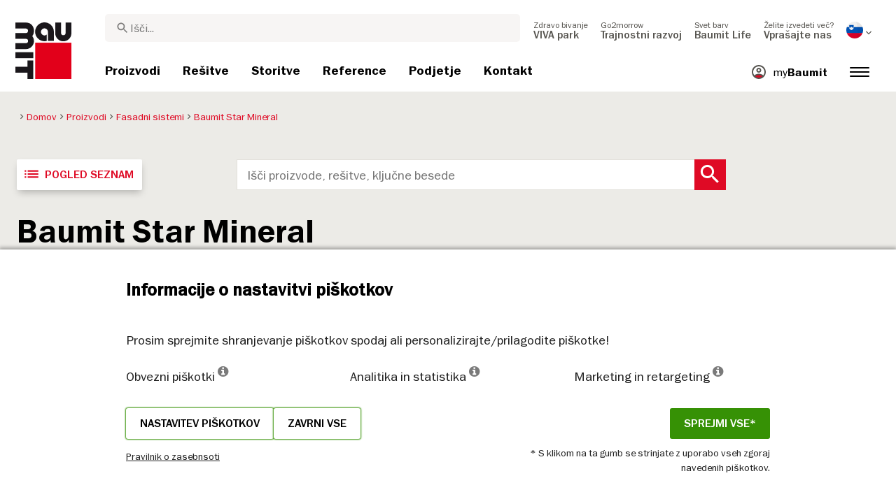

--- FILE ---
content_type: text/html; charset=UTF-8
request_url: https://baumit.si/proizvodi/fasadni-sistemi/star-mineral
body_size: 27418
content:


<!doctype html>
<html lang="sl">
<head>
    
            <link rel="preload" href="/fonts/FranklinGothicMediumITC.woff2" as="font" type="font/woff2" crossorigin>
        <link rel="preload" href="/fonts/FranklinGothicBookITC.woff2" as="font" type="font/woff2" crossorigin>
        <link rel="preload" href="/fonts/FranklinGothicDemiITC.woff2" as="font" type="font/woff2" crossorigin>
        <!--link rel="preload" href="/fonts/fa-solid-900.woff2" as="font" type="font/woff2" crossorigin-->
    <link rel="preload" href="/fonts/mdi.woff2" as="font" type="font/woff2" crossorigin>
    <link rel="preload" href="/fonts/materialdesignicons-webfont-subset.woff2" as="font" type="font/woff2" crossorigin>
    <link rel="alternate" type="application/rss+xml" title="News" href="https://baumit.si/rss">


    
    <meta name="csrf-token" content="R4GtDT0N1YQxvMPWGNeXfOh17yDubckZmr9hdY4X">
        <meta charset="UTF-8">
            <meta name="robots" content="index,follow,max-snippet:-1, max-image-preview: LARGE, max-video-preview: -1">
    
        <meta name="revisit-after" content="1 days">
    <meta name="viewport" content="width=device-width, initial-scale=1">
    <meta name="format-detection" content="telephone=no">
    <meta http-equiv="Content-Type" content="text/html; charset=utf-8">
    <link href="https://baumit.si/images/favicon.ico?v=1624979137" rel="shortcut icon">
    <title>Star Mineral</title>

    <meta name="title" content="Star Mineral">
    <meta name="description" content="Star Mineral">
    <meta name="copyright" content="Baumit">
    <meta name="author" content="Baumit">
    <meta name="page-topic" content="Star Mineral">
    <meta name="image_src" content="https://baumit.si/images/default_seo_image.jpg?v=1675679522">
    <meta name="img_src" content="https://baumit.si/images/default_seo_image.jpg?v=1675679522">

    <meta property="og:title" content="Star Mineral"/>
    <meta property="og:description" content="Star Mineral"/>
    <meta property="og:image" content="https://baumit.si/images/default_seo_image.jpg?v=1675679522"/>
    <meta property="og:type" content="website"/>
    <meta property="og:url" content="https://baumit.si/proizvodi/fasadni-sistemi/star-mineral"/>
    <meta property="og:site_name" content="baumit.si"/>
    <meta property="og:author" content="Baumit"/>
            <link rel="canonical" href="https://baumit.si/proizvodi/fasadni-sistemi/star-mineral"/>
    
    
    <!--meta http-equiv="Content-Security-Policy" content="
    default-src 'self';
    script-src 'self' 'unsafe-inline' https://cdnjs.cloudflare.com https://www.googletagmanager.com https://www.google-analytics.com https://maps.googleapis.com;
    style-src 'self' 'unsafe-inline' https://cdnjs.cloudflare.com https://fonts.googleapis.com;
    font-src 'self' https://fonts.gstatic.com;
    img-src 'self' data: https://www.google-analytics.com https://maps.googleapis.com https://maps.gstatic.com https://*.ytimg.com;
    frame-src https://www.youtube.com https://www.google.com;
    connect-src 'self' https://www.google-analytics.com https://region1.analytics.google.com https://maps.googleapis.com;
    "-->

            <style>
            body.page-load-fix {
                position: fixed;
                top: 0;
                left: 0;
                width: 100%;
                height: 100%;
                overflow: hidden;
            }

            body.page-load-fix .wrapper {
                visibility: hidden;
                width: 100%;
                height: 100%;
                overflow: hidden;
            }

            body .mainLoaderContainer {
                /*display: none;*/
                display: block;
                opacity: 0;
                pointer-events: none;
                transition: all .3s ease-in-out;
            }

            body.page-load-fix .mainLoaderContainer {
                opacity: 1;
                pointer-events: all;
            }
            body .mainLoaderContainer {
                display: block;
                background: #ffffff;
                position: fixed;
                z-index: 99999;
                top: 0;
                left: 0;
                width: 100%;
                height: 100%;
                overflow: hidden;
            }

            body .mainLoaderContainer .logo {
                position: absolute;
                top: 50%;
                left: 50%;
                width: 100%;
                max-width: 280px;
                transform: translateX(-50%) translateY(-50%);
                margin-top: -10px;
            }

            body .mainLoaderContainer .logo img {
                max-width: 100%;
            }

            @keyframes mt_loading {
                from {
                    width: 0;
                }
                to {
                    width: 100%;
                }
            }

            body.page-load-fix .mainLoaderContainer .logo:after {
                display: block;
                position: absolute;
                left: 0;
                bottom: -10px;
                background: #E2001A;
                content: "";
                height: 3px;
                animation-name: mt_loading;
                animation-duration: 1s;
            }
        </style>
        <script>
        var useDefaultcolorPaletteIdInPageBuilder = 87;
        var isLoggedIn = false;
    </script>
    <script>
        var enabledLifeAppPromoSystem = false ;
                var useProductBenefitsOnProductCards = false;
        var translations = {"promosystem_banner_text":"Poi\u0161\u010dite popolno barvo za va\u0161o fasado.","promosystem_banner_button":"Nalo\u017eite APP","promosystem_banner_icon":"\/images\/Baumit_logo.svg","promosystem_qr_text":"Pobarvajte svojo hi\u0161o.","promosystem_qr_link":"https:\/\/baumit.si\/lifeapp","promosystem_qr_button":"Nalo\u017eite APP","promosystem_qr_icon":"\/images\/Baumit_logo.svg","products_go_to_product":"Pojdi na proizvod","top_menu_search":"Iskanje","references_references":"Reference","local_consultants_results":"Rezultat","local_consultants_no_result":"Ni rezultatov","local_consultants_district":"Podro\u010dje","partners_details":"Podrobno","partners_map":"Zemjevid","partners_premium_partner":"Premium Partner","products_pdf_product_specification_sheet":"Tehni\u010dni list (PDF)","products_pdf_security_specification_sheet":"Varnostni list (PDF)","products_pdf_declaration_of_performance":"Key not found","general_download_all":"Prenesi vse","products_filter_results":"Proizvodi","products_az":"Proizvodi A - Z","products_filter_all":"Vse","guide_experts_advice":"Baumit svetuje","guide_baumit_systems":"Baumit sistemi","mybaumit_my_account":"Moj ra\u010dun","partners_count_of":"of","partners_count_partners":"partnerji","products_no_matching_names":"Nobena barva ne ustreza iskalnemu nizu","partners_tel":"Tel.:","partners_fax":"Fax:","products_found_for":"Proizvodi najdeni za","news_more":"Ve\u010d","app_color_name":"Name","app_color_collection":"Kollektion","app_color_quality":"Farbqualit\u00e4t","please":"Please wait...","general_next":"Naprej","general_previous":"Prej\u0161nji","products_color_code":"\u0160t. barve","products_are_you_looking_for_a_specific_color":"I\u0161\u010dete dolo\u010deno barvo?","products_amount_calculator_title":"Izra\u010dun koli\u010din","products_amount_calculator_description":"Vnesite obdelovalno povr\u0161ino. Na osnovi tega podatka bo izra\u010dunana potrebna koli\u010dina materiala. Opozorilo! Navedene vrednosti so orientacijske. Poraba je odvisna od ve\u010d dejavnikov, ki lahko vplivajo na potrebno koli\u010dino.","products_amount_calculator_facade_area":"Povr\u0161ina","products_amount_calculator_amount":"Potrebna koli\u010dina","products_amount_calculator_units":"Potrebna koli\u010dina materiala","products_amount_calculator_button":"Izra\u010dunajte","products_amount_calculator_legaltext":"The data is for information only.","products_amount_calculator_extend_description":"Use our detailed project calculators to find out which products you need and get an offer from a dealer close to you!","products_amount_calculator_extend_button":"Calculate a project","product_attributes_consumption":"Poraba","products_amount_calculator_thickness":"Debelina","general_more_info":"Ve\u010d","calc_colorpicker_hex":"HEX","calc_colorpicker_rgb":"RGB","general_color_tsr":"TSR","general_color_hbw":"HBW","baumitlife_reference_section_title":"Oglej si reference","products_card_badge_new":"New","products_card_badge_eco":"Eco","products_card_badge_premium":"Premium","baumitlife_color_textures":"Strukture","baumitlife_color_textures_info":"{empty}","baumitlife_texture_code":"Oznaka strukture","general_show_more":"Ve\u010d","general_show_less":"Manj","sustainability_form_button_calculate":"Izra\u010dunaj","sustainability_calculator_title":"CO<sub>2<\/sub> Kalkulator prihrankov","sustainability_calculator_description":"Vsak vgrajen kvadratni meter izolacije deluje kot mo\u010dan zaveznik okolja, saj prihrani izjemno koli\u010dino CO\u2082.\r\nPrihranek ogljikovega dioksida, ki ga omogo\u010da zgolj en kvadratni meter izolacije, je enakovreden letni proizvodnji kisika dveh dreves.\r\n<a href=\"\/sustainability\/legal\">Pravno obvestilo<\/a>","sustainability_calculator_subtitle":"Koliko lahko v prispeva va\u0161a fasada k boju proti podnebnim spremembam?","sustainability_calculator_size":"Povr\u0161ina fasade*","sustainability_calculator_result1":"Z izolacijo va\u0161e hi\u0161e prispevate v boju proti klimatskim spremembam enako, kot \u010de bi posadili","sustainability_calculator_result2":"dreves vsako leto.","sustainability_read_more":"Ve\u010d","sustainability_read_less":"Poka\u017ei manj","sustainability_legal_button":"Pravno obvestilo","sustainability_quote_text":"Trdno verjamemo v dolgoro\u010dno razmi\u0161ljanje, zato je trajnost za Baumit povsem naravna izbira.","sustainability_quote_author":"Robert Schmid, CEO Baumit Group","sustainability_learn_more":"Izvedi ve\u010d","sustainability_hero_percentage":"20%","sustainability_hero_title":"manj CO<sub>2<\/sub> do 2030","sustainability_hero_description":"V podjetju Baumit trdno verjamemo, da je trajnost temelj na\u0161ega dolgoro\u010dnega uspeha in rasti.\r\nDoseganje okoljskega napredka gre z roko v roki s socialno odgovornostjo in gospodarsko u\u010dinkovitostjo. Ta pogled je globoko zasidran v na\u0161i podjetni\u0161ki kulturi in vpliva na vse vidike na\u0161ega delovanja.","sustainability_home_info_title":"Prihranek CO\u2082 z letno vgradnjo 45 milijonov m\u00b2 fasadnih sistemov po vsej Evropi","sustainability_home_info_description":"Baumit izolacija je name\u0161\u010dena \u017ee na impresivnih 45 milijonih kvadratnih metrov evropskih fasad. Vsak kvadratni meter izolacije deluje kot mo\u010dan zaveznik okolja, saj prihrani izjemno koli\u010dino CO\u2082. Prihranek ogljikovega dioksida, ki ga omogo\u010da zgolj en kvadratni meter izolacije, je enakovreden letni proizvodnji kisika dveh dreves. In tu se prihranki ne ustavijo \u2013 mno\u017eijo se leto za letom skozi celotno \u017eivljenjsko dobo izolirane stavbe.\r\n\r\n<br><br><b>800 milijonov ton CO\u2082 prihranjeno zaradi energetske u\u010dinkovitosti izoliranih stavb \u2013 vse od za\u010detka uspe\u0161ne zgodbe fasadnih sistemov Baumit. <\/b><br> Ti prihranki so primerljivi z emisijami, ki jih v svojem \u017eivljenjskem obdobju (15 let, 5 ton\/leto) proizvede 10 milijonov avtomobilov. <br><br> To pomeni, da je Baumit s svojimi fasadnimi sistemi \u017ee nadomestil emisije 10 milijonov vozil! \r\n<br> Koli\u010dina prihranjenega CO\u2082 celo **presega letne emisije Nem\u010dije**, najve\u010djega gospodarstva v Evropi \u2013 kar dodatno potrjuje ogromen prispevek Baumit izolacije k varovanju okolja in trajnostni gradnji.","products_product_variants":"Ve\u010d o proizvodu","product_attributes_packaging":"Pakiranje","product_attributes_amount_of_packaging_on_pallet":"Pakiranje na paleto","product_attributes_gross_density":"Gostota","product_attributes_yield":"Izdatnost","product_attributes_size_of_pallets":"Size of pallets","product_attributes_type_of_packaging":"Pakiranje","product_where_to_buy":"Key not found","product_price_list":"Key not found","general_gotoshop_button":"See product in shop","product_attributes_water_vapour_permeability":"Difuzijska upornost prehodu vodne pare","product_attributes_thermal_conductivity_coefficient":"Toplotna prevodnost","product_attributes_structure":"Struktura","product_attributes_grain_size":"Zrnavost","products_color_selection":"Izbor barve","products_the_colors_are_not_100":"Key not found","partners_search_for_partners_nearby":"I\u0161\u010di partnerje v bli\u017eini","partners_search_field_placeholder":"Mesto; Ulica","partners_radius":"Radius","partners_show_all":"Vse","partners_reset":"Ponastavi","product_details_html5_under_image":"","product_details_page_shopping_cart_title":"Product detailed page shopping cart","products_downloads":"Prenesi","product_details_page_badges_title":"Product detailed page badges","product_attributes_shelf_life":"Rok uporabe","product_attributes_sd_value":"SD vrednost","product_attributes_w_value":"Vpojnost (w)","product_attributes_bonding_strength":"Sprijemna trdnost","product_attributes_plate_format":"Dimenzija plo\u0161\u010de","product_attributes_compressive_strength":"Tla\u010dna trdnost","product_attributes_dried_mortar_density":"Gostota suhega materiala","product_attributes_max_thickness":"Max. debelina","product_attributes_reaction_to_fire":"Razred gorljivosti","product_attributes_min_thickness":"Min. debelina","product_attributes_flexural_strength":"Upogibna trdnost","product_attributes_ph_value":"Ph vrednost","product_attributes_application_time":"\u010cas obdelave","product_attributes_drying_time":"\u010cas su\u0161enja","product_attributes_gloss_level":"Stopnja sijaja","product_attributes_mesh_size":"Dimenzija mre\u017ee","product_attributes_mass_per_unit":"Masa na enoto","product_attributes_designation_code":"Koda","product_attributes_strength_category":"Kategorija","product_attributes_walkability":"Pohodnost","product_attributes_min_joint_width":"Min. \u0161irina","product_attributes_tensile_strenght":"Natezna trdnost","product_attributes_max_joint_width":"Max. \u0161irina","product_attributes_water_demand":"Potrebna koli\u010dina vode","product_attributes_open_time":"Odprti \u010das","product_attributes_bonding_pull_strength":"Odtr\u017ena trdnost","product_attributes_solids_content":"Vsebnost trdnih delcev","product_attributes_e-module":"E-modul","product_attributes_tensile_strength_after_aging":"Natezna trdnost po staranju","product_attributes_thermal_conductivity":"Toplotna prevodnost","product_attributes_compressive_strength_after_28_days":"Tla\u010dna trdnost po 28 dneh","product_attributes_pot_life":"\u010cas obdelave","product_attributes_min_bore_hole":"Min.","product_attributes_standing_time":"\u010cas pred nanosom","product_attributes_length_and_thickness":"Dol\u017eina in debelina","product_attributes_max_grain_size":"Max. velikost zrn","product_attributes_product_type_eps":"Vrsta EPS","product_attributes_porosity":"Poroznost","product_attributes_mortar_group":"Skupina malt","product_attributes_layer_thickness":"Debelina sloja","product_attributes_entrained_air_content":"Vsebnost zraka","product_attributes_embedment_depth":"Globina","product_attributes_consumption2":"Poraba 2","product_attributes_min_coating_thickness":"Min. debelina","product_attributes_diameter_anchor_shaft":"Premer sidra","product_attributes_processing_consistency":"Obdelovalna konsistenca","product_attributes_wet_abrasion_class":"Odpornost na mokro brisanje","product_attributes_frost-thaw_resistance":"Odpornost na zmrzovanje","product_attributes_contrast_ratio":"Kontrastno razmerje","product_attributes_length_of_anchor_shaft":"Dol\u017eina sidra","product_attributes_readiness":"Pripravljenost","product_attributes_bulk_density":"Nasipna gostota","product_attributes_source_mass":"Izvorna masa","product_attributes_shrinkage":"Kr\u010denje","product_attributes_working_temperature":"Temperatura obdelave","product_attributes_mixing_time":"\u010cas me\u0161anja","product_attributes_standard_classification":"Razvrstitev po standardu","product_attributes_voc_eu_limit":"HOS EU limit\/omejitev","product_attributes_opacity_class":"Razred motnosti","product_attributes_plaster_thickness":"Debelina ometa","product_attributes_solid_content":"Vsebnost trdnih delcev","product_attributes_use_category":"Kategorija uporabe","product_attributes_chi_value":"CHI vrednost","product_attributes_diameter_plate":"Premer plo\u0161\u010de","product_attributes_technical_approval_eta":"Tehni\u010dno soglasje ETA","product_attributes_water_permeability":"Vodoprepustnost","product_attributes_dilution_rate":"Dilution Rate","product_attributes_density":"Gostota","products_video_section_title":"Oglej si video","products_media_images_section_title":"Application photos","products_documents":"Dokumenti","calc_navigation_back":"Nazaj","products_product_imported_price":"Navedena cena je veleprodajna cena brez DDV. Za informacije o maloprodajni ceni se prosimo obrnite na trgovca z gradbenimi materiali.\r\nPri zaklju\u010dnih ometih in barvah (-Top, -Color) ter pri fugirnih masah (Baumacol PremiumFuge, Silikon) je navedena cene za izbrane odtenke. Ve\u010d informacij v aktualnem ceniku.","calc_map_button_reset":"Ponastavi","calc_map_distance":"Razdalja do","product_attributes_flexural_strength_after_28_days":"Flexural strength after 28 days","products_pdf_sundry_sheet":"Drugo (PDF)","products_pdf_enviromental_sheet":"Deklaracija naturePlus","products_pdf_conformity_sheet":"CE (PDF)","products_asset_folder":"Folder","products_pdf_declaration_of_performance_sheet":"Izjava o lastnostih (PDF)","products_pdf_aufheizprotokolle":"Aufheizprotokoll (PDF)","products_pdf_techn_zusatzdok":"Dodatni dokumenti (PDF)","products_pdf_tender_text":"Tender text (PDF)","products_pdf_cert_fire":"Fire certificate (PDF)","products_pdf_cert_conf":"Comformity certificate (PDF)","products_pdf_cert_statereg":"State registration (PDF)","product_attributes_thermal_conductivity_value":"Thermal conductivity rated value","product_attributes_thermal_conductivity_nominal_value":"Thermal conductivity nominal value","product_review_error_loign_required":"Only logged in users can give product reviews","product_review_error_faled_create_review":"There was an error saving the rating, please try again later.","product_review_review_success_message":"Thank you for rating our product!","product_review_review_submit_button":"Oceni","product_attributes_bundle_unit_price_label":"Cena \/ enoto","product_attributes_package_price_label":"Cena\/pakiranje (VPC)","menu_2023_search_aria_label":"Search","products_certificate_alt_cam":"Key not found","products_certificate_alt_dopcap":"Key not found","products_certificate_alt_eco":"Key not found","products_certificate_alt_emicode":"Key not found","products_certificate_alt_life":"Key not found","products_certificate_alt_natureplus":"Key not found","product_review_rating_legend":"Key not found","product_review_rating_star_label":"Key not found","products_partners_section_title":"where to buy","products_pdf_emicode":"Emicode (PDF)","products_pdf_natureplus":"Natureplus (PDF)","products_pdf_certificates":"Certificates (PDF)","wcag_static_alt_products_a_z_view_downloadable_files":"View downloadable files","wcag_static_alt_products_a_z_download_button":"Download","wcag_static_alt_products_a_z_download_all_files":"Download all files","wcag_static_alt_news_add_to_dashboard_button":"Add to dashboard","wcag_static_alt_partners_details_show_details":"Show details","wcag_static_alt_references_detail_gallery_previous_button_text":"Previous Image","wcag_static_alt_references_detail_gallery_next_button_text":"Next Image","wcag_static_alt_consultants_with_regions_bcom_avatar_alt_text":"BCOM Avatar","wcag_static_alt_baumitlife_color_picker_add_to_dashboard_button":"Add to Dashboard","wcag_static_alt_baumitlife_colorsearch_mobile_menu_close_button":"Close button","wcag_static_alt_baumitlife_colorsearch_color_details_close_button":"Close button","wcag_static_alt_baumitlife_project_card_carousel_next_image":"Next image","wcag_static_alt_baumitlife_project_card_carousel_previous_image":"Previous image","wcag_static_alt_baumitlife_project_card_carousel_open_image_carousel":"Open image carousel","products_pdf_spm_guideline":"SPM Guideline","products_pdf_sus":"Nachhaltigkeitsdatenblatt"};
        var useBaumitLifeSystem = 1;
        var countryMapCenterPosition = {
            lat: 46.151241,
            lng: 14.995463,
        };
        var useStaticPalettes = {
            foty: 93
        };
        var activeUniversalBanner = null;

        var globalTSRVisibility = true;

    </script>

    <script>
        var useGoogleConsentMode = 0;
        window.dataLayer = window.dataLayer || [];
        function gtag(){dataLayer.push(arguments);}
        function gtagConsent(){if (useGoogleConsentMode == 1) {gtag.apply(null, arguments);dataLayer.push({'event': 'cookie_consent_update'});}}
        function initConsentMode(enabled) {
            //console.log('Consent mode:', enabled); 
            if (!enabled) {
                return;
            }
            gtag('consent', 'default', {
                'ad_storage': 'denied',
                'ad_user_data': 'denied',
                'ad_personalization': 'denied',
                'analytics_storage': 'denied'
            });

                    }
        initConsentMode(useGoogleConsentMode);
    </script>

            <meta name="google-site-verification" content="6skw98cKxe2EpRKj93I9KL2Aclg4WqKOhpYJnkLWk-4" />
            <meta name="google-site-verification" content="wNvKY4RJfGxWnmEuW5U9O1skU9sONtDZSW9fq2ebJUA" />
    
    
            <script type="application/ld+json">{"@context":"https:\/\/schema.org","@graph":[{"@type":"BreadcrumbList","itemListElement":[{"@type":"ListItem","position":1,"name":"Domov","item":"https:\/\/baumit.si"},{"@type":"ListItem","position":2,"name":"Proizvodi","item":"https:\/\/baumit.si\/proizvodi"},{"@type":"ListItem","position":3,"name":"Fasadni sistemi","item":"https:\/\/baumit.si\/proizvodi\/fasadni-sistemi"},{"@type":"ListItem","position":4,"name":"Baumit Star Mineral","item":"https:\/\/baumit.si\/proizvodi\/fasadni-sistemi\/star-mineral"}]},{"@type":"Organization","name":"Baumit d.o.o.","url":"https:\/\/baumit.si\/baumit.si","location":{"@type":"PostalAddress","addressCountry":"SLOVENIJA","postalCode":"1000","streetAddress":"Ljubljana Zagrebška ulica 1"},"email":"support@baumit.com","logo":"https:\/\/baumit.si\/images\/Baumit_logo.svg","telephone":"38612363755"}]}</script>
    </head>
<body class="  page-load-fix  body-page-sl ">
    
    <div id="topBanner" class="banner">
        <button class="banner-close" name="close" aria-label="Close button" aria-controls="topBanner" aria-expanded="false">
            <svg viewbox="0 0 24 24" width="20" height="20"><title>Close button</title>
                <path d="M7 7.00006L17 17.0001M7 17.0001L17 7.00006" stroke="currentColor"  stroke-width="2" stroke-linecap="round" stroke-linejoin="round">
            </svg>
        </button>
        <div class="banner-content">
            <img class="banner-image" src="/images/Baumit_logo.svg" alt="Banner Image" />
            <p class="banner-text">Find the <strong>perfect color</strong> for your facade</p>
            <a class="banner-link button" href="#">Get the app</a>
        </div>
    </div>
</div>            <div class="mainLoaderContainer">
                            <div class="logo">
                    <img src="/images/Baumit_logo.svg" alt="Baumit">
                </div>
                    </div>
                    <div class="" id="mainMenu"></div>
        <div class="color-sample-floating-cart">
        <a href="/baumitlife/naroci-barvni-vzorec">
            <div class="inner">
                <span class="color-sample-cart-count">0</span>
                <span class="color-sample-floating-cart--icon"><i class="fa fa-shopping-cart"></i></span>
                <span class="color-sample-floating-cart--text">Izdelek v košarici</span>
            </div>
        </a>
    </div>
    <script>
        var sampleFloatingCartShowInBaumitlifePages = 1;
    </script>
<div class="wrapper" style="overflow:hidden;">
                
       <div data-app>
      <div id="addToCartPopup"></div>
   </div>
   <div class="content pb-0" data-product-category-page>
      <div class="container-fluid big-grid">
         <div class="row">
               <div class="col-lg-9">
                     <ol class="breadcrumb ">
                <li class="breadcrumb-item">
                            <a class="" href="https://baumit.si">
                    <i class="mdi mdi-chevron-right" aria-hidden="true"></i>
                    <span>Domov</span>
                </a>
                    </li>
                <li class="breadcrumb-item">
                            <a class="" href="https://baumit.si/proizvodi">
                    <i class="mdi mdi-chevron-right" aria-hidden="true"></i>
                    <span>Proizvodi</span>
                </a>
                    </li>
                <li class="breadcrumb-item">
                            <a class="" href="https://baumit.si/proizvodi/fasadni-sistemi">
                    <i class="mdi mdi-chevron-right" aria-hidden="true"></i>
                    <span>Fasadni sistemi</span>
                </a>
                    </li>
                <li class="breadcrumb-item">
                            <span class=" active  ">
                    <i class="mdi mdi-chevron-right" aria-hidden="true"></i>
                    <span>Baumit Star Mineral</span>
                </span>
                    </li>
            </ol>
                  </div>

               </div>
         </div>
      </div>

   <div class="content pb-0">
      <div class="container-fluid big-grid prod-search" data-az-page>
         <div class="row">
            <div class="col-lg-3 d-none d-lg-block">
               <button class="button type-13 special viewCards desktop" style="display: none" aria-label="Pogled kartice"><i aria-hidden="true" class="material-icons">view_module</i>Pogled kartice</button>
               <button class="button type-13 special viewList desktop" aria-label="Pogled seznam"><i aria-hidden="true" class="material-icons" >list</i>Pogled seznam</button>
            </div>
            <div class="col-lg-7 d-flex justify-content-start">
               <div class="d-block d-lg-none">
                  <button class="button type-13 special viewCards mobile mr-3" style="display: none" aria-label="Pogled kartice"><i aria-hidden="true" class="material-icons">view_module</i><span>Pogled kartice</span></button>
                  <button class="button type-13 special viewList mobile mr-3" aria-label="Pogled seznam"><i aria-hidden="true" class="material-icons">list</i><span>Pogled seznam</span></button>
               </div>
               <div class="search-container products w-100">
                  <div class="inner clearfix mw-100">
                     <input data-result-url="https://baumit.si/proizvodi/search_results" id="findProduct" class="toLeft" placeholder="Išči proizvode, rešitve, ključne besede">
                     <button aria-label="Search Button" class="search-button toLeft"><span aria-hidden="true" class="mdi mdi-magnify"></span></button>
                  </div>
               </div>
            </div>
            <div class="col-lg-2">
            </div>
         </div>
      </div>

      <div class="pb-0 product-category-view-category-data ">
         <div class="container-fluid big-grid">
            <div class="row">
               <!--div class="col-xl-3 col-lg-3 col-mg-12d-none d-xl-block d-lg-block">

               </div>
               <div class="col-lg-9"-->
               <div class="col-lg-12">
                  <h1 class="product-category-view-category-data--title"> Baumit Star Mineral</h1>              
                  <div class="show-more-content">
                     <div class="show-more-content-body">
                        <div class="product-category-view-category-data--description"></div>
                     </div>
                     <label class="show-more-content-trigger">
                        <input type="checkbox" name="show-trigger" name="show-trigger" id="showMoreToggle" role="switch" aria-controls="categoryDescription" aria-expanded="false" aria-label="Več" />
                        <span>Več</span>
                        <span>Manj</span>
                     </label>
                  </div>
               </div>
            </div>
         </div>
      </div>

      <div class="container-fluid big-grid prod-cards" data="products-az">
         <div class="row">
            <div class="col-xl-3 col-lg-3 col-mg-12 left-menu d-none d-xl-block d-lg-block">
               <button role="button" class="allProducts mb-2" id="reset"
               data-mainseourl="proizvodi"
               data-seo-title="Proizvodi A - Z"
               >Vsi proizvodi</button>
               <div class="container-fluid" data-product-slug="proizvodi">
    <div class="row">
                    <div class="menu-item col-xl-12 ">
                <a class="main-category" 
                    data-show-in-filter="1"
                    data-maincategory="1229" 
                    data-mainseourl=""
                    href="/proizvodi">
                    <p>Fasada</p>
                </a>
                <ul class="level-2">
                                            <li class="">
                            <a class="main-category" 
                                data-show-in-filter="1"
                                data-maincategory-name="Zaključni ometi in barve" 
                                data-seo-title="Zaključni fasadni ometi in barve Baumit" 
                                data-seo-description="Vremensko odporni zaključni ometi in barve. Bogata paleta obstojnih barv za fasade. Preverite, kateri omet ali barva je prava za vašo fasado." 
                                data-maincategory="1230" 
                                data-mainseourl="zakljucni-ometi-in-barve"
                                href="/proizvodi/zakljucni-ometi-in-barve">
                                <p>Zaključni ometi in barve</p>
                            </a>
                            <ul class="main-category-menu level-3">
                                                                    <li class="">
                                        <a class="sub-category" 
                                            data-show-in-filter="1"
                                            data-parentseourl="zakljucni-ometi-in-barve" 
                                            data-seo-title="Fasadni ometi - proizvodi" 
                                            data-seo-description="Baumitovi zaključni fasadni ometi zagotavljajo vremensko odpornost in dolgo obstojnost vaše fasade. Izbirajte med široko paleto zaključnih slojev." 
                                            data-maincategory="1230" 
                                            data-subcategory="1232" 
                                            data-maincategory-name="Zaključni ometi in barve"
                                            data-subcategory-name="Fasadni ometi"
                                            data-subseourl="fasadni-ometi-1"
                                            href="/proizvodi/zakljucni-ometi-in-barve/fasadni-ometi-1">
                                            <p>Fasadni ometi</p>
                                        </a>
                                    </li>
                                                                    <li class="">
                                        <a class="sub-category" 
                                            data-show-in-filter="1"
                                            data-parentseourl="zakljucni-ometi-in-barve" 
                                            data-seo-title="Fasadne barve" 
                                            data-seo-description="Fasadne barve" 
                                            data-maincategory="1230" 
                                            data-subcategory="1231" 
                                            data-maincategory-name="Zaključni ometi in barve"
                                            data-subcategory-name="Fasadne barve"
                                            data-subseourl="fasadne-barve"
                                            href="/proizvodi/zakljucni-ometi-in-barve/fasadne-barve">
                                            <p>Fasadne barve</p>
                                        </a>
                                    </li>
                                                                    <li class="">
                                        <a class="sub-category" 
                                            data-show-in-filter="1"
                                            data-parentseourl="zakljucni-ometi-in-barve" 
                                            data-seo-title="Design fasadni ometi" 
                                            data-seo-description="Design fasadni ometi" 
                                            data-maincategory="1230" 
                                            data-subcategory="1233" 
                                            data-maincategory-name="Zaključni ometi in barve"
                                            data-subcategory-name="Design fasadni ometi"
                                            data-subseourl="design-fasadni-ometi"
                                            href="/proizvodi/zakljucni-ometi-in-barve/design-fasadni-ometi">
                                            <p>Design fasadni ometi</p>
                                        </a>
                                    </li>
                                                                    <li class="">
                                        <a class="sub-category" 
                                            data-show-in-filter="1"
                                            data-parentseourl="zakljucni-ometi-in-barve" 
                                            data-seo-title="Osnovni premazi" 
                                            data-seo-description="Osnovni premazi" 
                                            data-maincategory="1230" 
                                            data-subcategory="1235" 
                                            data-maincategory-name="Zaključni ometi in barve"
                                            data-subcategory-name="Osnovni premazi"
                                            data-subseourl="osnovni-premazi"
                                            href="/proizvodi/zakljucni-ometi-in-barve/osnovni-premazi">
                                            <p>Osnovni premazi</p>
                                        </a>
                                    </li>
                                                                    <li class="">
                                        <a class="sub-category" 
                                            data-show-in-filter="1"
                                            data-parentseourl="zakljucni-ometi-in-barve" 
                                            data-seo-title="Dodatki" 
                                            data-seo-description="Dodatki" 
                                            data-maincategory="1230" 
                                            data-subcategory="1236" 
                                            data-maincategory-name="Zaključni ometi in barve"
                                            data-subcategory-name="Dodatki"
                                            data-subseourl="dodatki-1"
                                            href="/proizvodi/zakljucni-ometi-in-barve/dodatki-1">
                                            <p>Dodatki</p>
                                        </a>
                                    </li>
                                                            </ul>
                        </li>
                                            <li class="">
                            <a class="main-category" 
                                data-show-in-filter="1"
                                data-maincategory-name="Fasadni sistemi" 
                                data-seo-title="fasadni sistemi" 
                                data-seo-description="fasadni sistemi" 
                                data-maincategory="1237" 
                                data-mainseourl="fasadni-sistemi"
                                href="/proizvodi/fasadni-sistemi">
                                <p>Fasadni sistemi</p>
                            </a>
                            <ul class="main-category-menu level-3">
                                                                    <li class="">
                                        <a class="sub-category" 
                                            data-show-in-filter="1"
                                            data-parentseourl="fasadni-sistemi" 
                                            data-seo-title="open - paroprepusten sistem" 
                                            data-seo-description="open - paroprepusten sistem" 
                                            data-maincategory="1237" 
                                            data-subcategory="1238" 
                                            data-maincategory-name="Fasadni sistemi"
                                            data-subcategory-name="Baumit open"
                                            data-subseourl="open-paroprepusten-sistem"
                                            href="/proizvodi/fasadni-sistemi/open-paroprepusten-sistem">
                                            <p>Baumit open</p>
                                        </a>
                                    </li>
                                                                    <li class="">
                                        <a class="sub-category" 
                                            data-show-in-filter="1"
                                            data-parentseourl="fasadni-sistemi" 
                                            data-seo-title="Star EPS" 
                                            data-seo-description="Star EPS" 
                                            data-maincategory="1237" 
                                            data-subcategory="1239" 
                                            data-maincategory-name="Fasadni sistemi"
                                            data-subcategory-name="Baumit Star EPS"
                                            data-subseourl="star-eps"
                                            href="/proizvodi/fasadni-sistemi/star-eps">
                                            <p>Baumit Star EPS</p>
                                        </a>
                                    </li>
                                                                    <li class="">
                                        <a class="sub-category" 
                                            data-show-in-filter="1"
                                            data-parentseourl="fasadni-sistemi" 
                                            data-seo-title="Star Mineral" 
                                            data-seo-description="Star Mineral" 
                                            data-maincategory="1237" 
                                            data-subcategory="1240" 
                                            data-maincategory-name="Fasadni sistemi"
                                            data-subcategory-name="Baumit Star Mineral"
                                            data-subseourl="star-mineral"
                                            href="/proizvodi/fasadni-sistemi/star-mineral">
                                            <p>Baumit Star Mineral</p>
                                        </a>
                                    </li>
                                                                    <li class="">
                                        <a class="sub-category" 
                                            data-show-in-filter="1"
                                            data-parentseourl="fasadni-sistemi" 
                                            data-seo-title="Resolution | XS 022" 
                                            data-seo-description="Resolution | XS 022" 
                                            data-maincategory="1237" 
                                            data-subcategory="1241" 
                                            data-maincategory-name="Fasadni sistemi"
                                            data-subcategory-name="Baumit Resolution | XS 022"
                                            data-subseourl="resolution-xs-022"
                                            href="/proizvodi/fasadni-sistemi/resolution-xs-022">
                                            <p>Baumit Resolution | XS 022</p>
                                        </a>
                                    </li>
                                                                    <li class="">
                                        <a class="sub-category" 
                                            data-show-in-filter="1"
                                            data-parentseourl="fasadni-sistemi" 
                                            data-seo-title="Pro" 
                                            data-seo-description="Pro" 
                                            data-maincategory="1237" 
                                            data-subcategory="1244" 
                                            data-maincategory-name="Fasadni sistemi"
                                            data-subcategory-name="Baumit Pro"
                                            data-subseourl="pro"
                                            href="/proizvodi/fasadni-sistemi/pro">
                                            <p>Baumit Pro</p>
                                        </a>
                                    </li>
                                                                    <li class="">
                                        <a class="sub-category" 
                                            data-show-in-filter="1"
                                            data-parentseourl="fasadni-sistemi" 
                                            data-seo-title="Nature" 
                                            data-seo-description="Nature" 
                                            data-maincategory="1237" 
                                            data-subcategory="1242" 
                                            data-maincategory-name="Fasadni sistemi"
                                            data-subcategory-name="Baumit Nature"
                                            data-subseourl="nature"
                                            href="/proizvodi/fasadni-sistemi/nature">
                                            <p>Baumit Nature</p>
                                        </a>
                                    </li>
                                                                    <li class="">
                                        <a class="sub-category" 
                                            data-show-in-filter="1"
                                            data-parentseourl="fasadni-sistemi" 
                                            data-seo-title="Power" 
                                            data-seo-description="Power" 
                                            data-maincategory="1237" 
                                            data-subcategory="1243" 
                                            data-maincategory-name="Fasadni sistemi"
                                            data-subcategory-name="Baumit Power"
                                            data-subseourl="power"
                                            href="/proizvodi/fasadni-sistemi/power">
                                            <p>Baumit Power</p>
                                        </a>
                                    </li>
                                                                    <li class="">
                                        <a class="sub-category" 
                                            data-show-in-filter="1"
                                            data-parentseourl="fasadni-sistemi" 
                                            data-seo-title="Baumit Ceramic" 
                                            data-seo-description="Baumit Ceramic" 
                                            data-maincategory="1237" 
                                            data-subcategory="3745" 
                                            data-maincategory-name="Fasadni sistemi"
                                            data-subcategory-name="Baumit Ceramic"
                                            data-subseourl="baumit-ceramic"
                                            href="/proizvodi/fasadni-sistemi/baumit-ceramic">
                                            <p>Baumit Ceramic</p>
                                        </a>
                                    </li>
                                                            </ul>
                        </li>
                                            <li class="">
                            <a class="main-category" 
                                data-show-in-filter="1"
                                data-maincategory-name="Komponente fasadnega sistema" 
                                data-seo-title="Komponente fasadnega sistema" 
                                data-seo-description="Komponente fasadnega sistema" 
                                data-maincategory="1259" 
                                data-mainseourl="komponente-fasadnega-sistema"
                                href="/proizvodi/komponente-fasadnega-sistema">
                                <p>Komponente fasadnega sistema</p>
                            </a>
                            <ul class="main-category-menu level-3">
                                                                    <li class="">
                                        <a class="sub-category" 
                                            data-show-in-filter="1"
                                            data-parentseourl="komponente-fasadnega-sistema" 
                                            data-seo-title="Lepila in osnovni ometi" 
                                            data-seo-description="Lepila in osnovni ometi" 
                                            data-maincategory="1259" 
                                            data-subcategory="1260" 
                                            data-maincategory-name="Komponente fasadnega sistema"
                                            data-subcategory-name="Lepila in osnovni ometi"
                                            data-subseourl="lepila-in-osnovni-ometi"
                                            href="/proizvodi/komponente-fasadnega-sistema/lepila-in-osnovni-ometi">
                                            <p>Lepila in osnovni ometi</p>
                                        </a>
                                    </li>
                                                                    <li class="">
                                        <a class="sub-category" 
                                            data-show-in-filter="1"
                                            data-parentseourl="komponente-fasadnega-sistema" 
                                            data-seo-title="Osnovni omet" 
                                            data-seo-description="Osnovni omet" 
                                            data-maincategory="1259" 
                                            data-subcategory="2710" 
                                            data-maincategory-name="Komponente fasadnega sistema"
                                            data-subcategory-name="Osnovni omet"
                                            data-subseourl="osnovni-omet"
                                            href="/proizvodi/komponente-fasadnega-sistema/osnovni-omet">
                                            <p>Osnovni omet</p>
                                        </a>
                                    </li>
                                                                    <li class="">
                                        <a class="sub-category" 
                                            data-show-in-filter="1"
                                            data-parentseourl="komponente-fasadnega-sistema" 
                                            data-seo-title="Lepila" 
                                            data-seo-description="Lepila" 
                                            data-maincategory="1259" 
                                            data-subcategory="2709" 
                                            data-maincategory-name="Komponente fasadnega sistema"
                                            data-subcategory-name="Lepila"
                                            data-subseourl="lepila"
                                            href="/proizvodi/komponente-fasadnega-sistema/lepila">
                                            <p>Lepila</p>
                                        </a>
                                    </li>
                                                                    <li class="">
                                        <a class="sub-category" 
                                            data-show-in-filter="1"
                                            data-parentseourl="komponente-fasadnega-sistema" 
                                            data-seo-title="Fugirne mase za fasade" 
                                            data-seo-description="Fugirne mase za fasade" 
                                            data-maincategory="1259" 
                                            data-subcategory="3735" 
                                            data-maincategory-name="Komponente fasadnega sistema"
                                            data-subcategory-name="Fugirne mase za fasade"
                                            data-subseourl="fugirne-mase-za-fasade"
                                            href="/proizvodi/komponente-fasadnega-sistema/fugirne-mase-za-fasade">
                                            <p>Fugirne mase za fasade</p>
                                        </a>
                                    </li>
                                                                    <li class="">
                                        <a class="sub-category" 
                                            data-show-in-filter="1"
                                            data-parentseourl="komponente-fasadnega-sistema" 
                                            data-seo-title="Fasadne plosce" 
                                            data-seo-description="Fasadne plosce" 
                                            data-maincategory="1259" 
                                            data-subcategory="1261" 
                                            data-maincategory-name="Komponente fasadnega sistema"
                                            data-subcategory-name="Fasadne plošče"
                                            data-subseourl="fasadne-plosce"
                                            href="/proizvodi/komponente-fasadnega-sistema/fasadne-plosce">
                                            <p>Fasadne plošče</p>
                                        </a>
                                    </li>
                                                                    <li class="">
                                        <a class="sub-category" 
                                            data-show-in-filter="1"
                                            data-parentseourl="komponente-fasadnega-sistema" 
                                            data-seo-title="Armirna mrezica" 
                                            data-seo-description="Armirna mrezica" 
                                            data-maincategory="1259" 
                                            data-subcategory="1262" 
                                            data-maincategory-name="Komponente fasadnega sistema"
                                            data-subcategory-name="Armirna mrežica"
                                            data-subseourl="armirna-mrezica"
                                            href="/proizvodi/komponente-fasadnega-sistema/armirna-mrezica">
                                            <p>Armirna mrežica</p>
                                        </a>
                                    </li>
                                                                    <li class="">
                                        <a class="sub-category" 
                                            data-show-in-filter="1"
                                            data-parentseourl="komponente-fasadnega-sistema" 
                                            data-seo-title="StarTrack" 
                                            data-seo-description="StarTrack" 
                                            data-maincategory="1259" 
                                            data-subcategory="1264" 
                                            data-maincategory-name="Komponente fasadnega sistema"
                                            data-subcategory-name="StarTrack"
                                            data-subseourl="startrack"
                                            href="/proizvodi/komponente-fasadnega-sistema/startrack">
                                            <p>StarTrack</p>
                                        </a>
                                    </li>
                                                                    <li class="">
                                        <a class="sub-category" 
                                            data-show-in-filter="1"
                                            data-parentseourl="komponente-fasadnega-sistema" 
                                            data-seo-title="Sistemi pritrjevanja" 
                                            data-seo-description="Sistemi pritrjevanja" 
                                            data-maincategory="1259" 
                                            data-subcategory="1263" 
                                            data-maincategory-name="Komponente fasadnega sistema"
                                            data-subcategory-name="Sistemi pritrjevanja"
                                            data-subseourl="sistemi-pritrjevanja"
                                            href="/proizvodi/komponente-fasadnega-sistema/sistemi-pritrjevanja">
                                            <p>Sistemi pritrjevanja</p>
                                        </a>
                                    </li>
                                                                    <li class="">
                                        <a class="sub-category" 
                                            data-show-in-filter="1"
                                            data-parentseourl="komponente-fasadnega-sistema" 
                                            data-seo-title="Podzidek" 
                                            data-seo-description="Podzidek" 
                                            data-maincategory="1259" 
                                            data-subcategory="1265" 
                                            data-maincategory-name="Komponente fasadnega sistema"
                                            data-subcategory-name="Podzidek"
                                            data-subseourl="podzidek"
                                            href="/proizvodi/komponente-fasadnega-sistema/podzidek">
                                            <p>Podzidek</p>
                                        </a>
                                    </li>
                                                                    <li class="">
                                        <a class="sub-category" 
                                            data-show-in-filter="1"
                                            data-parentseourl="komponente-fasadnega-sistema" 
                                            data-seo-title="Okna" 
                                            data-seo-description="Okna" 
                                            data-maincategory="1259" 
                                            data-subcategory="1266" 
                                            data-maincategory-name="Komponente fasadnega sistema"
                                            data-subcategory-name="Okna"
                                            data-subseourl="okna"
                                            href="/proizvodi/komponente-fasadnega-sistema/okna">
                                            <p>Okna</p>
                                        </a>
                                    </li>
                                                                    <li class="">
                                        <a class="sub-category" 
                                            data-show-in-filter="1"
                                            data-parentseourl="komponente-fasadnega-sistema" 
                                            data-seo-title="Okenske police" 
                                            data-seo-description="Okenske police" 
                                            data-maincategory="1259" 
                                            data-subcategory="1267" 
                                            data-maincategory-name="Komponente fasadnega sistema"
                                            data-subcategory-name="Okenske police"
                                            data-subseourl="okenske-police"
                                            href="/proizvodi/komponente-fasadnega-sistema/okenske-police">
                                            <p>Okenske police</p>
                                        </a>
                                    </li>
                                                                    <li class="">
                                        <a class="sub-category" 
                                            data-show-in-filter="1"
                                            data-parentseourl="komponente-fasadnega-sistema" 
                                            data-seo-title="Vogali" 
                                            data-seo-description="Vogali" 
                                            data-maincategory="1259" 
                                            data-subcategory="1268" 
                                            data-maincategory-name="Komponente fasadnega sistema"
                                            data-subcategory-name="Vogali"
                                            data-subseourl="vogali"
                                            href="/proizvodi/komponente-fasadnega-sistema/vogali">
                                            <p>Vogali</p>
                                        </a>
                                    </li>
                                                                    <li class="">
                                        <a class="sub-category" 
                                            data-show-in-filter="1"
                                            data-parentseourl="komponente-fasadnega-sistema" 
                                            data-seo-title="Dilatacije" 
                                            data-seo-description="Dilatacije" 
                                            data-maincategory="1259" 
                                            data-subcategory="1269" 
                                            data-maincategory-name="Komponente fasadnega sistema"
                                            data-subcategory-name="Dilatacije"
                                            data-subseourl="dilatacije"
                                            href="/proizvodi/komponente-fasadnega-sistema/dilatacije">
                                            <p>Dilatacije</p>
                                        </a>
                                    </li>
                                                                    <li class="">
                                        <a class="sub-category" 
                                            data-show-in-filter="1"
                                            data-parentseourl="komponente-fasadnega-sistema" 
                                            data-seo-title="Drugi gradbeni elementi" 
                                            data-seo-description="Drugi gradbeni elementi" 
                                            data-maincategory="1259" 
                                            data-subcategory="3746" 
                                            data-maincategory-name="Komponente fasadnega sistema"
                                            data-subcategory-name="Drugi gradbeni elementi"
                                            data-subseourl="drugi-gradbeni-elementi"
                                            href="/proizvodi/komponente-fasadnega-sistema/drugi-gradbeni-elementi">
                                            <p>Drugi gradbeni elementi</p>
                                        </a>
                                    </li>
                                                                    <li class="">
                                        <a class="sub-category" 
                                            data-show-in-filter="1"
                                            data-parentseourl="komponente-fasadnega-sistema" 
                                            data-seo-title="Dodatki" 
                                            data-seo-description="Dodatki" 
                                            data-maincategory="1259" 
                                            data-subcategory="1270" 
                                            data-maincategory-name="Komponente fasadnega sistema"
                                            data-subcategory-name="Dodatki"
                                            data-subseourl="dodatki-2"
                                            href="/proizvodi/komponente-fasadnega-sistema/dodatki-2">
                                            <p>Dodatki</p>
                                        </a>
                                    </li>
                                                            </ul>
                        </li>
                                            <li class="">
                            <a class="main-category" 
                                data-show-in-filter="1"
                                data-maincategory-name="Prenove" 
                                data-seo-title="Prenove" 
                                data-seo-description="Prenove" 
                                data-maincategory="1245" 
                                data-mainseourl="prenove"
                                href="/proizvodi/prenove">
                                <p>Prenove</p>
                            </a>
                            <ul class="main-category-menu level-3">
                                                                    <li class="">
                                        <a class="sub-category" 
                                            data-show-in-filter="1"
                                            data-parentseourl="prenove" 
                                            data-seo-title="Vecnamenski ometi" 
                                            data-seo-description="Vecnamenski ometi" 
                                            data-maincategory="1245" 
                                            data-subcategory="1246" 
                                            data-maincategory-name="Prenove"
                                            data-subcategory-name="Večnamenski ometi"
                                            data-subseourl="vecnamenski-ometi"
                                            href="/proizvodi/prenove/vecnamenski-ometi">
                                            <p>Večnamenski ometi</p>
                                        </a>
                                    </li>
                                                                    <li class="">
                                        <a class="sub-category" 
                                            data-show-in-filter="1"
                                            data-parentseourl="prenove" 
                                            data-seo-title="Sanacijski ometi" 
                                            data-seo-description="Sanacijski ometi" 
                                            data-maincategory="1245" 
                                            data-subcategory="1248" 
                                            data-maincategory-name="Prenove"
                                            data-subcategory-name="Sanacijski ometi"
                                            data-subseourl="sanacijski-ometi"
                                            href="/proizvodi/prenove/sanacijski-ometi">
                                            <p>Sanacijski ometi</p>
                                        </a>
                                    </li>
                                                                    <li class="">
                                        <a class="sub-category" 
                                            data-show-in-filter="1"
                                            data-parentseourl="prenove" 
                                            data-seo-title="NHL apneni ometi" 
                                            data-seo-description="NHL apneni ometi" 
                                            data-maincategory="1245" 
                                            data-subcategory="1247" 
                                            data-maincategory-name="Prenove"
                                            data-subcategory-name="NHL apneni ometi"
                                            data-subseourl="nhl-apneni-ometi"
                                            href="/proizvodi/prenove/nhl-apneni-ometi">
                                            <p>NHL apneni ometi</p>
                                        </a>
                                    </li>
                                                            </ul>
                        </li>
                                            <li class="">
                            <a class="main-category" 
                                data-show-in-filter="1"
                                data-maincategory-name="Fasadni ometi" 
                                data-seo-title="Fasadni ometi Baumit - proizvodi" 
                                data-seo-description="Mineralni ometi na stenah ščitijo površino in delujejo kot osnova za barve in zaključne omete. Primerni za vse vrste uporabe, tako za novogradnje kot za prenove." 
                                data-maincategory="1252" 
                                data-mainseourl="fasadni-ometi"
                                href="/proizvodi/fasadni-ometi">
                                <p>Fasadni ometi</p>
                            </a>
                            <ul class="main-category-menu level-3">
                                                                    <li class="">
                                        <a class="sub-category" 
                                            data-show-in-filter="1"
                                            data-parentseourl="fasadni-ometi" 
                                            data-seo-title="Priprava podlage" 
                                            data-seo-description="Priprava podlage" 
                                            data-maincategory="1252" 
                                            data-subcategory="1257" 
                                            data-maincategory-name="Fasadni ometi"
                                            data-subcategory-name="Priprava podlage za fasadne omete"
                                            data-subseourl="priprava-podlage-1"
                                            href="/proizvodi/fasadni-ometi/priprava-podlage-1">
                                            <p>Priprava podlage za fasadne omete</p>
                                        </a>
                                    </li>
                                                                    <li class="">
                                        <a class="sub-category" 
                                            data-show-in-filter="1"
                                            data-parentseourl="fasadni-ometi" 
                                            data-seo-title="Toplotnoizolacijski ometi: Baumit ThermoExtra in BaumitThermo Putz." 
                                            data-seo-description="Toplotnoizolacijski ometi" 
                                            data-maincategory="1252" 
                                            data-subcategory="1255" 
                                            data-maincategory-name="Fasadni ometi"
                                            data-subcategory-name="Toplotnoizolacijski ometi"
                                            data-subseourl="toplotnoizolacijski-ometi-1"
                                            href="/proizvodi/fasadni-ometi/toplotnoizolacijski-ometi-1">
                                            <p>Toplotnoizolacijski ometi</p>
                                        </a>
                                    </li>
                                                                    <li class="">
                                        <a class="sub-category" 
                                            data-show-in-filter="1"
                                            data-parentseourl="fasadni-ometi" 
                                            data-seo-title="Fasadni strojni ometi" 
                                            data-seo-description="Fasadni strojni ometi" 
                                            data-maincategory="1252" 
                                            data-subcategory="1253" 
                                            data-maincategory-name="Fasadni ometi"
                                            data-subcategory-name="Fasadni strojni ometi"
                                            data-subseourl="fasadni-strojni-ometi"
                                            href="/proizvodi/fasadni-ometi/fasadni-strojni-ometi">
                                            <p>Fasadni strojni ometi</p>
                                        </a>
                                    </li>
                                                                    <li class="">
                                        <a class="sub-category" 
                                            data-show-in-filter="1"
                                            data-parentseourl="fasadni-ometi" 
                                            data-seo-title="Ometi za rocno nanasanje" 
                                            data-seo-description="Ometi za rocno nanasanje" 
                                            data-maincategory="1252" 
                                            data-subcategory="1254" 
                                            data-maincategory-name="Fasadni ometi"
                                            data-subcategory-name="Ometi za ročno nanašanje"
                                            data-subseourl="ometi-za-rocno-nanasanje"
                                            href="/proizvodi/fasadni-ometi/ometi-za-rocno-nanasanje">
                                            <p>Ometi za ročno nanašanje</p>
                                        </a>
                                    </li>
                                                                    <li class="">
                                        <a class="sub-category" 
                                            data-show-in-filter="1"
                                            data-parentseourl="fasadni-ometi" 
                                            data-seo-title="Fini ometi" 
                                            data-seo-description="Fini ometi" 
                                            data-maincategory="1252" 
                                            data-subcategory="1256" 
                                            data-maincategory-name="Fasadni ometi"
                                            data-subcategory-name="Fini ometi"
                                            data-subseourl="fini-ometi"
                                            href="/proizvodi/fasadni-ometi/fini-ometi">
                                            <p>Fini ometi</p>
                                        </a>
                                    </li>
                                                                    <li class="">
                                        <a class="sub-category" 
                                            data-show-in-filter="1"
                                            data-parentseourl="fasadni-ometi" 
                                            data-seo-title="Dodatni proizvodi" 
                                            data-seo-description="Dodatni proizvodi" 
                                            data-maincategory="1252" 
                                            data-subcategory="1258" 
                                            data-maincategory-name="Fasadni ometi"
                                            data-subcategory-name="Dodatni proizvodi"
                                            data-subseourl="dodatni-proizvodi-1"
                                            href="/proizvodi/fasadni-ometi/dodatni-proizvodi-1">
                                            <p>Dodatni proizvodi</p>
                                        </a>
                                    </li>
                                                            </ul>
                        </li>
                                    </ul>
            </div>
                    <div class="menu-item col-xl-12 ">
                <a class="main-category" 
                    data-show-in-filter="1"
                    data-maincategory="1271" 
                    data-mainseourl=""
                    href="/proizvodi">
                    <p>Notranjost</p>
                </a>
                <ul class="level-2">
                                            <li class="">
                            <a class="main-category" 
                                data-show-in-filter="1"
                                data-maincategory-name="Zdravo bivanje" 
                                data-seo-title="Zdravo bivanje" 
                                data-seo-description="Zdravo bivanje" 
                                data-maincategory="1272" 
                                data-mainseourl="zdravo-bivanje"
                                href="/proizvodi/zdravo-bivanje">
                                <p>Zdravo bivanje</p>
                            </a>
                            <ul class="main-category-menu level-3">
                                                                    <li class="">
                                        <a class="sub-category" 
                                            data-show-in-filter="1"
                                            data-parentseourl="zdravo-bivanje" 
                                            data-seo-title="Ionit" 
                                            data-seo-description="Ionit" 
                                            data-maincategory="1272" 
                                            data-subcategory="3881" 
                                            data-maincategory-name="Zdravo bivanje"
                                            data-subcategory-name="Ionit"
                                            data-subseourl="ionit"
                                            href="/proizvodi/zdravo-bivanje/ionit">
                                            <p>Ionit</p>
                                        </a>
                                    </li>
                                                                    <li class="">
                                        <a class="sub-category" 
                                            data-show-in-filter="1"
                                            data-parentseourl="zdravo-bivanje" 
                                            data-seo-title="Klima apneni omet" 
                                            data-seo-description="Klima apneni omet" 
                                            data-maincategory="1272" 
                                            data-subcategory="1273" 
                                            data-maincategory-name="Zdravo bivanje"
                                            data-subcategory-name="Klima apneni omet"
                                            data-subseourl="klima-apneni-omet-1"
                                            href="/proizvodi/zdravo-bivanje/klima-apneni-omet-1">
                                            <p>Klima apneni omet</p>
                                        </a>
                                    </li>
                                                                    <li class="">
                                        <a class="sub-category" 
                                            data-show-in-filter="1"
                                            data-parentseourl="zdravo-bivanje" 
                                            data-seo-title="Klima izravnalne mase" 
                                            data-seo-description="Klima izravnalne mase" 
                                            data-maincategory="1272" 
                                            data-subcategory="1274" 
                                            data-maincategory-name="Zdravo bivanje"
                                            data-subcategory-name="Klima izravnalne mase"
                                            data-subseourl="klima-izravnalne-mase"
                                            href="/proizvodi/zdravo-bivanje/klima-izravnalne-mase">
                                            <p>Klima izravnalne mase</p>
                                        </a>
                                    </li>
                                                                    <li class="">
                                        <a class="sub-category" 
                                            data-show-in-filter="1"
                                            data-parentseourl="zdravo-bivanje" 
                                            data-seo-title="Klima zakljucni sloji" 
                                            data-seo-description="Klima zakljucni sloji" 
                                            data-maincategory="1272" 
                                            data-subcategory="1275" 
                                            data-maincategory-name="Zdravo bivanje"
                                            data-subcategory-name="Klima zaključni sloji"
                                            data-subseourl="klima-zakljucni-sloji"
                                            href="/proizvodi/zdravo-bivanje/klima-zakljucni-sloji">
                                            <p>Klima zaključni sloji</p>
                                        </a>
                                    </li>
                                                            </ul>
                        </li>
                                            <li class="">
                            <a class="main-category" 
                                data-show-in-filter="1"
                                data-maincategory-name="Ometi za strojno nanašanje" 
                                data-seo-title="Ometi za strojno nanasanje" 
                                data-seo-description="Ometi za strojno nanasanje" 
                                data-maincategory="2311" 
                                data-mainseourl="ometi-za-strojno-nanasanje"
                                href="/proizvodi/ometi-za-strojno-nanasanje">
                                <p>Ometi za strojno nanašanje</p>
                            </a>
                            <ul class="main-category-menu level-3">
                                                                    <li class="">
                                        <a class="sub-category" 
                                            data-show-in-filter="1"
                                            data-parentseourl="ometi-za-strojno-nanasanje" 
                                            data-seo-title="Klima apneni omet" 
                                            data-seo-description="Klima apneni omet" 
                                            data-maincategory="2311" 
                                            data-subcategory="2322" 
                                            data-maincategory-name="Ometi za strojno nanašanje"
                                            data-subcategory-name="Klima apneni omet"
                                            data-subseourl="klima-apneni-omet"
                                            href="/proizvodi/ometi-za-strojno-nanasanje/klima-apneni-omet">
                                            <p>Klima apneni omet</p>
                                        </a>
                                    </li>
                                                                    <li class="">
                                        <a class="sub-category" 
                                            data-show-in-filter="1"
                                            data-parentseourl="ometi-za-strojno-nanasanje" 
                                            data-seo-title="Mavcni ometi" 
                                            data-seo-description="Mavcni ometi" 
                                            data-maincategory="2311" 
                                            data-subcategory="2324" 
                                            data-maincategory-name="Ometi za strojno nanašanje"
                                            data-subcategory-name="Mavčni ometi"
                                            data-subseourl="mavcni-ometi"
                                            href="/proizvodi/ometi-za-strojno-nanasanje/mavcni-ometi">
                                            <p>Mavčni ometi</p>
                                        </a>
                                    </li>
                                                                    <li class="">
                                        <a class="sub-category" 
                                            data-show-in-filter="1"
                                            data-parentseourl="ometi-za-strojno-nanasanje" 
                                            data-seo-title="Apneno-cementni ometi" 
                                            data-seo-description="Apneno-cementni ometi" 
                                            data-maincategory="2311" 
                                            data-subcategory="2323" 
                                            data-maincategory-name="Ometi za strojno nanašanje"
                                            data-subcategory-name="Apneno-cementni ometi"
                                            data-subseourl="apneno-cementni-ometi"
                                            href="/proizvodi/ometi-za-strojno-nanasanje/apneno-cementni-ometi">
                                            <p>Apneno-cementni ometi</p>
                                        </a>
                                    </li>
                                                                    <li class="">
                                        <a class="sub-category" 
                                            data-show-in-filter="1"
                                            data-parentseourl="ometi-za-strojno-nanasanje" 
                                            data-seo-title="Toplotnoizolacijski ometi" 
                                            data-seo-description="Toplotnoizolacijski ometi" 
                                            data-maincategory="2311" 
                                            data-subcategory="2325" 
                                            data-maincategory-name="Ometi za strojno nanašanje"
                                            data-subcategory-name="Toplotnoizolacijski ometi"
                                            data-subseourl="toplotnoizolacijski-ometi-3"
                                            href="/proizvodi/ometi-za-strojno-nanasanje/toplotnoizolacijski-ometi-3">
                                            <p>Toplotnoizolacijski ometi</p>
                                        </a>
                                    </li>
                                                            </ul>
                        </li>
                                            <li class="">
                            <a class="main-category" 
                                data-show-in-filter="1"
                                data-maincategory-name="Ročni in fini ometi" 
                                data-seo-title="Ročni in fini ometi" 
                                data-seo-description="Ročni in fini ometi" 
                                data-maincategory="2309" 
                                data-mainseourl="rocni-in-fini-ometi"
                                href="/proizvodi/rocni-in-fini-ometi">
                                <p>Ročni in fini ometi</p>
                            </a>
                            <ul class="main-category-menu level-3">
                                                                    <li class="">
                                        <a class="sub-category" 
                                            data-show-in-filter="1"
                                            data-parentseourl="rocni-in-fini-ometi" 
                                            data-seo-title="Fini omet" 
                                            data-seo-description="Fini omet" 
                                            data-maincategory="2309" 
                                            data-subcategory="2319" 
                                            data-maincategory-name="Ročni in fini ometi"
                                            data-subcategory-name="Fini omet"
                                            data-subseourl="fini-omet"
                                            href="/proizvodi/rocni-in-fini-ometi/fini-omet">
                                            <p>Fini omet</p>
                                        </a>
                                    </li>
                                                                    <li class="">
                                        <a class="sub-category" 
                                            data-show-in-filter="1"
                                            data-parentseourl="rocni-in-fini-ometi" 
                                            data-seo-title="Ročni ometic" 
                                            data-seo-description="Rocni ometi" 
                                            data-maincategory="2309" 
                                            data-subcategory="2320" 
                                            data-maincategory-name="Ročni in fini ometi"
                                            data-subcategory-name="Ročni ometi"
                                            data-subseourl="rocni-ometi-1"
                                            href="/proizvodi/rocni-in-fini-ometi/rocni-ometi-1">
                                            <p>Ročni ometi</p>
                                        </a>
                                    </li>
                                                                    <li class="">
                                        <a class="sub-category" 
                                            data-show-in-filter="1"
                                            data-parentseourl="rocni-in-fini-ometi" 
                                            data-seo-title="Toplotnoizolacijski ometi" 
                                            data-seo-description="Toplotnoizolacijski ometi" 
                                            data-maincategory="2309" 
                                            data-subcategory="2321" 
                                            data-maincategory-name="Ročni in fini ometi"
                                            data-subcategory-name="Toplotnoizolacijski ometi"
                                            data-subseourl="toplotnoizolacijski-ometi-2"
                                            href="/proizvodi/rocni-in-fini-ometi/toplotnoizolacijski-ometi-2">
                                            <p>Toplotnoizolacijski ometi</p>
                                        </a>
                                    </li>
                                                            </ul>
                        </li>
                                            <li class="">
                            <a class="main-category" 
                                data-show-in-filter="1"
                                data-maincategory-name="Izravnalne mase" 
                                data-seo-title="Izravnalne mase" 
                                data-seo-description="Izravnalne mase" 
                                data-maincategory="4087" 
                                data-mainseourl="izravnalne-mase"
                                href="/proizvodi/izravnalne-mase">
                                <p>Izravnalne mase</p>
                            </a>
                            <ul class="main-category-menu level-3">
                                                            </ul>
                        </li>
                                            <li class="">
                            <a class="main-category" 
                                data-show-in-filter="1"
                                data-maincategory-name="Priprava podlage in dodatni proizvodi" 
                                data-seo-title="Priprava podlage in dodatni proizvodi" 
                                data-seo-description="Priprava podlage in dodatni proizvodi" 
                                data-maincategory="2310" 
                                data-mainseourl="priprava-podlage-in-dodatni-proizvodi"
                                href="/proizvodi/priprava-podlage-in-dodatni-proizvodi">
                                <p>Priprava podlage in dodatni proizvodi</p>
                            </a>
                            <ul class="main-category-menu level-3">
                                                                    <li class="">
                                        <a class="sub-category" 
                                            data-show-in-filter="1"
                                            data-parentseourl="priprava-podlage-in-dodatni-proizvodi" 
                                            data-seo-title="Priprava podlage" 
                                            data-seo-description="Priprava podlage" 
                                            data-maincategory="2310" 
                                            data-subcategory="2349" 
                                            data-maincategory-name="Priprava podlage in dodatni proizvodi"
                                            data-subcategory-name="Priprava podlage"
                                            data-subseourl="priprava-podlage-2"
                                            href="/proizvodi/priprava-podlage-in-dodatni-proizvodi/priprava-podlage-2">
                                            <p>Priprava podlage</p>
                                        </a>
                                    </li>
                                                                    <li class="">
                                        <a class="sub-category" 
                                            data-show-in-filter="1"
                                            data-parentseourl="priprava-podlage-in-dodatni-proizvodi" 
                                            data-seo-title="Dodatni proizvodi" 
                                            data-seo-description="Dodatni proizvodi" 
                                            data-maincategory="2310" 
                                            data-subcategory="2350" 
                                            data-maincategory-name="Priprava podlage in dodatni proizvodi"
                                            data-subcategory-name="Dodatni proizvodi"
                                            data-subseourl="dodatni-proizvodi-2"
                                            href="/proizvodi/priprava-podlage-in-dodatni-proizvodi/dodatni-proizvodi-2">
                                            <p>Dodatni proizvodi</p>
                                        </a>
                                    </li>
                                                            </ul>
                        </li>
                                    </ul>
            </div>
                    <div class="menu-item col-xl-12 ">
                <a class="main-category" 
                    data-show-in-filter="1"
                    data-maincategory="1302" 
                    data-mainseourl=""
                    href="/proizvodi">
                    <p>Stabilnost</p>
                </a>
                <ul class="level-2">
                                            <li class="">
                            <a class="main-category" 
                                data-show-in-filter="1"
                                data-maincategory-name="Proizvodi za keramiko" 
                                data-seo-title="Proizvodi za keramiko" 
                                data-seo-description="Proizvodi za keramiko" 
                                data-maincategory="2312" 
                                data-mainseourl="proizvodi-za-keramiko"
                                href="/proizvodi/proizvodi-za-keramiko">
                                <p>Proizvodi za keramiko</p>
                            </a>
                            <ul class="main-category-menu level-3">
                                                                    <li class="">
                                        <a class="sub-category" 
                                            data-show-in-filter="1"
                                            data-parentseourl="proizvodi-za-keramiko" 
                                            data-seo-title="Fugirne mase in silikoni" 
                                            data-seo-description="Fugirne mase in silikoni" 
                                            data-maincategory="2312" 
                                            data-subcategory="2353" 
                                            data-maincategory-name="Proizvodi za keramiko"
                                            data-subcategory-name="Fugirne mase in silikoni"
                                            data-subseourl="fugirne-mase-in-silikoni"
                                            href="/proizvodi/proizvodi-za-keramiko/fugirne-mase-in-silikoni">
                                            <p>Fugirne mase in silikoni</p>
                                        </a>
                                    </li>
                                                                    <li class="">
                                        <a class="sub-category" 
                                            data-show-in-filter="1"
                                            data-parentseourl="proizvodi-za-keramiko" 
                                            data-seo-title="Keramicna lepila" 
                                            data-seo-description="Keramicna lepila" 
                                            data-maincategory="2312" 
                                            data-subcategory="2351" 
                                            data-maincategory-name="Proizvodi za keramiko"
                                            data-subcategory-name="Keramična lepila"
                                            data-subseourl="keramicna-lepila"
                                            href="/proizvodi/proizvodi-za-keramiko/keramicna-lepila">
                                            <p>Keramična lepila</p>
                                        </a>
                                    </li>
                                                                    <li class="">
                                        <a class="sub-category" 
                                            data-show-in-filter="1"
                                            data-parentseourl="proizvodi-za-keramiko" 
                                            data-seo-title="Priprava podlage" 
                                            data-seo-description="Priprava podlage" 
                                            data-maincategory="2312" 
                                            data-subcategory="2354" 
                                            data-maincategory-name="Proizvodi za keramiko"
                                            data-subcategory-name="Priprava podlage"
                                            data-subseourl="priprava-podlage"
                                            href="/proizvodi/proizvodi-za-keramiko/priprava-podlage">
                                            <p>Priprava podlage</p>
                                        </a>
                                    </li>
                                                                    <li class="">
                                        <a class="sub-category" 
                                            data-show-in-filter="1"
                                            data-parentseourl="proizvodi-za-keramiko" 
                                            data-seo-title="Dodatni proizvodi" 
                                            data-seo-description="Dodatni proizvodi" 
                                            data-maincategory="2312" 
                                            data-subcategory="2355" 
                                            data-maincategory-name="Proizvodi za keramiko"
                                            data-subcategory-name="Dodatni proizvodi"
                                            data-subseourl="dodatni-proizvodi"
                                            href="/proizvodi/proizvodi-za-keramiko/dodatni-proizvodi">
                                            <p>Dodatni proizvodi</p>
                                        </a>
                                    </li>
                                                            </ul>
                        </li>
                                            <li class="">
                            <a class="main-category" 
                                data-show-in-filter="1"
                                data-maincategory-name="Estrihi" 
                                data-seo-title="Estrihi" 
                                data-seo-description="Estrihi" 
                                data-maincategory="2313" 
                                data-mainseourl="estrihi"
                                href="/proizvodi/estrihi">
                                <p>Estrihi</p>
                            </a>
                            <ul class="main-category-menu level-3">
                                                                    <li class="">
                                        <a class="sub-category" 
                                            data-show-in-filter="1"
                                            data-parentseourl="estrihi" 
                                            data-seo-title="Samorazlivna izravnalna masa" 
                                            data-seo-description="Samorazlivna izravnalna masa" 
                                            data-maincategory="2313" 
                                            data-subcategory="2356" 
                                            data-maincategory-name="Estrihi"
                                            data-subcategory-name="Samorazlivna izravnalna masa"
                                            data-subseourl="samorazlivna-izravnalna-masa"
                                            href="/proizvodi/estrihi/samorazlivna-izravnalna-masa">
                                            <p>Samorazlivna izravnalna masa</p>
                                        </a>
                                    </li>
                                                                    <li class="">
                                        <a class="sub-category" 
                                            data-show-in-filter="1"
                                            data-parentseourl="estrihi" 
                                            data-seo-title="Samorazlivni estrih" 
                                            data-seo-description="Samorazlivni estrih" 
                                            data-maincategory="2313" 
                                            data-subcategory="2357" 
                                            data-maincategory-name="Estrihi"
                                            data-subcategory-name="Samorazlivni estrih"
                                            data-subseourl="samorazlivni-estrih"
                                            href="/proizvodi/estrihi/samorazlivni-estrih">
                                            <p>Samorazlivni estrih</p>
                                        </a>
                                    </li>
                                                                    <li class="">
                                        <a class="sub-category" 
                                            data-show-in-filter="1"
                                            data-parentseourl="estrihi" 
                                            data-seo-title="Cementni estrihi" 
                                            data-seo-description="Cementni estrihi" 
                                            data-maincategory="2313" 
                                            data-subcategory="2358" 
                                            data-maincategory-name="Estrihi"
                                            data-subcategory-name="Cementni estrihi"
                                            data-subseourl="cementni-estrihi"
                                            href="/proizvodi/estrihi/cementni-estrihi">
                                            <p>Cementni estrihi</p>
                                        </a>
                                    </li>
                                                                    <li class="">
                                        <a class="sub-category" 
                                            data-show-in-filter="1"
                                            data-parentseourl="estrihi" 
                                            data-seo-title="Disperzijski premaz" 
                                            data-seo-description="Disperzijski premaz" 
                                            data-maincategory="2313" 
                                            data-subcategory="2359" 
                                            data-maincategory-name="Estrihi"
                                            data-subcategory-name="Disperzijski premaz"
                                            data-subseourl="disperzijski-premaz"
                                            href="/proizvodi/estrihi/disperzijski-premaz">
                                            <p>Disperzijski premaz</p>
                                        </a>
                                    </li>
                                                            </ul>
                        </li>
                                            <li class="">
                            <a class="main-category" 
                                data-show-in-filter="1"
                                data-maincategory-name="Malte za zidanje" 
                                data-seo-title="Malte za zidanje" 
                                data-seo-description="Malte za zidanje" 
                                data-maincategory="1308" 
                                data-mainseourl="malte-za-zidanje"
                                href="/proizvodi/malte-za-zidanje">
                                <p>Malte za zidanje</p>
                            </a>
                            <ul class="main-category-menu level-3">
                                                            </ul>
                        </li>
                                            <li class="">
                            <a class="main-category" 
                                data-show-in-filter="1"
                                data-maincategory-name="Betoni in veziva" 
                                data-seo-title="Betoni in veziva" 
                                data-seo-description="Betoni in veziva" 
                                data-maincategory="1303" 
                                data-mainseourl="betoni-in-veziva"
                                href="/proizvodi/betoni-in-veziva">
                                <p>Betoni in veziva</p>
                            </a>
                            <ul class="main-category-menu level-3">
                                                            </ul>
                        </li>
                                            <li class="">
                            <a class="main-category" 
                                data-show-in-filter="1"
                                data-maincategory-name="Zunanja ureditev" 
                                data-seo-title="Zunanja ureditev" 
                                data-seo-description="Zunanja ureditev" 
                                data-maincategory="1304" 
                                data-mainseourl="zunanja-ureditev"
                                href="/proizvodi/zunanja-ureditev">
                                <p>Zunanja ureditev</p>
                            </a>
                            <ul class="main-category-menu level-3">
                                                                    <li class="">
                                        <a class="sub-category" 
                                            data-show-in-filter="1"
                                            data-parentseourl="zunanja-ureditev" 
                                            data-seo-title="Drenazni beton" 
                                            data-seo-description="Drenazni beton" 
                                            data-maincategory="1304" 
                                            data-subcategory="1305" 
                                            data-maincategory-name="Zunanja ureditev"
                                            data-subcategory-name="Drenažni beton"
                                            data-subseourl="drenazni-beton"
                                            href="/proizvodi/zunanja-ureditev/drenazni-beton">
                                            <p>Drenažni beton</p>
                                        </a>
                                    </li>
                                                                    <li class="">
                                        <a class="sub-category" 
                                            data-show-in-filter="1"
                                            data-parentseourl="zunanja-ureditev" 
                                            data-seo-title="Lepilo" 
                                            data-seo-description="Lepilo" 
                                            data-maincategory="1304" 
                                            data-subcategory="1306" 
                                            data-maincategory-name="Zunanja ureditev"
                                            data-subcategory-name="Lepilo"
                                            data-subseourl="lepilo"
                                            href="/proizvodi/zunanja-ureditev/lepilo">
                                            <p>Lepilo</p>
                                        </a>
                                    </li>
                                                                    <li class="">
                                        <a class="sub-category" 
                                            data-show-in-filter="1"
                                            data-parentseourl="zunanja-ureditev" 
                                            data-seo-title="Fugirna malta in pesek" 
                                            data-seo-description="Fugirna malta in pesek" 
                                            data-maincategory="1304" 
                                            data-subcategory="1307" 
                                            data-maincategory-name="Zunanja ureditev"
                                            data-subcategory-name="Fugirna malta in pesek"
                                            data-subseourl="fugirna-malta-in-pesek"
                                            href="/proizvodi/zunanja-ureditev/fugirna-malta-in-pesek">
                                            <p>Fugirna malta in pesek</p>
                                        </a>
                                    </li>
                                                            </ul>
                        </li>
                                    </ul>
            </div>
            </div>
</div>
            </div>
            <div class="col-xl-9 col-lg-9 col-mg-12 ">

               
               <div class="products">
                  <div class="row">
                     <div class="counter col-md-3" style="opacity:0"></div>
                     <div class="filter col-md-9" style="display: none">
                        <div class="clearfix d-flex justify-content-md-end justify-content-center">
                           <button role="button" class="filter-item letter-filter toLeft selected" data-id="0" data-filter="letter-filter" data-range="ALL">Vse</button>
                           <button role="button" class="filter-item letter-filter toLeft" data-id="1" data-filter="letter-filter" data-range="A-F">A-F</button>
                           <button role="button" class="filter-item letter-filter toLeft" data-id="2" data-filter="letter-filter" data-range="G-L">G-L</button>
                           <button role="button" class="filter-item letter-filter toLeft" data-id="3" data-filter="letter-filter" data-range="M-R">M-R</button>
                           <button role="button" class="filter-item letter-filter toLeft" data-id="4" data-filter="letter-filter" data-range="S-Z">S-Z</button>
                           <button role="button" class="filter-item letter-filter toLeft" data-id="5" data-filter="letter-filter" data-range="0-9">0-9</button>
                        </div>
                     </div>
                  </div>
               </div>
               <div class="loader" style="position:absolute;top:200px;width:100%;text-align:center;z-index:100">
                  <i class="fa fa-spinner fa-spin" style="font-size:30px; color:silver"></i>
               </div>
               <!-- PRODUCTS A-Z LIST VIEW -->
               <div class="accordion products-az products hidden">
               </div>

               <!-- PRODUCTS A-Z GRID VIEW -->
               <div class="grid products-az products">
               </div>

               <div class="row products">
                  <div class="col-xl-12 paginator-col">
                     <div class="counter toLeft" style="display: none"></div>
                     <nav class="toRight">
                        <ul class="pagination justify-content-md-end justify-content-center">
                           <li class="page-item fixed disabled">
                              <button class="page-link" role="button" aria-label="Previous Button"><span aria-hidden="true" class="mdi mdi-chevron-left"></span></button>
                           </li>
                           <li class="page-item fixed">
                              <button class="page-link" role="button" aria-label="Next Button"><span aria-hidden="true" class="mdi mdi-chevron-right"></span></button>
                           </li>
                        </ul>
                     </nav>
                  </div>
               </div>

               <div class="more-informations-container" style="display: none">
                  <div class="spacer-50"></div>
                  <p class="preheader">Več</p>
                  <div class="more-informations carousel"></div>
               </div>
            </div>
         </div>
      </div>
   </div>





                    <div class="footer" id="page-footer-loading" data-load-url="https://baumit.si/api/footer/load/view">

        </div>
                                        <div class="cookie-hu-container">
    <div class="cookie-hu-content">
        <div class="cookie-hu-content--info">
            <div class="cookie-hu-content--info_title">
                Informacije o nastavitvi piškotkov
            </div>
            <div class="cookie-hu-content--info_text">
                Prosim sprejmite shranjevanje piškotkov spodaj ali personalizirajte/prilagodite piškotke!
            </div>
            <div class="cookie-hu-content--columns row cookie-hu-content--columns-international">
                <div class="col-md-4 col-12">
                    <span class="text-nowrap">Obvezni piškotki <i class="fa fa-info-circle" data-toggle="tooltip" data-html="true" data-type="system" title="Ti piškotki so potrebni za delovanje spletne strani in jih ni mogoče izklopiti. Taki piškotki so nastavljeni na osnovi vaše izbire jezika, valute, nastavitve zasebnosti in prijavne seje. Brskalnik lahko nastavite tako, da blokira te piškotke, vendar naša spletna mesta morda ne bodo delovala."></i></span>
                </div>
                <div class="col-md-4 col-12">
                    <span class="text-nowrap">Analitika in statistika <i class="fa fa-info-circle" data-toggle="tooltip" data-html="true" data-type="analytics" title='Ti piškotki nam omogočajo merjenje obiska obiskovalcev in prikaz virov prometa z zbiranjem informacij v podatkovnih nizih. Prav tako nam pomagajo razumeti, kateri izdelki in dejanja so bolj priljubljeni od drugih. Naš cilj je zagotoviti optimalne informacije na naši spletni strani. Zato pri analizi uporabljamo tudi orodja za toplotne zemljevide, ki nam omogočajo prilagajanje postavitve vsebine naše spletne strani glede na vedenje uporabnikov.'></i></span>
                </div>
                <div class="col-md-4 col-12">
                    <span class="text-nowrap">Marketing in retargeting <i class="fa fa-info-circle" data-toggle="tooltip" data-html="true" data-type="marketing" title="Te piškotke običajno uporabljajo naši tržni in oglaševalski partnerji. Uporabljajo jih lahko za oblikovanje profila vašega zanimanja in kasneje prikazujejo ustrezne oglase. Če teh piškotkov ne dovolite, se vam ne bodo prikazovali oglasi, ki ustrezajo vašim interesom."></i></span>
                </div>
            </div>
            <div class="cookie-hu-content--actions row justify-content-between">
                <div class="">
                    <div class="d-flex justify-content-around" style="gap: 1rem;">
                        <button type="button" class="button btn cookie-settings-button">Nastavitev piškotkov</button>
                        <button type="button" class="button btn cookie-settings-button reject-all">Zavrni vse</button>
                    </div>
                    <small><a target="_blank" href="/pravilnik-o-zasebnosti">Pravilnik o zasebnsoti</a></small>
                </div>
                <div class="text-right d-flex flex-column">
                    <div>
                        <button type="button" class="button btn cookie-accept-button accept-all">Sprejmi vse*</button>
                    </div>
                    <small>* S klikom na ta gumb se strinjate z uporabo vseh zgoraj navedenih piškotkov.</small>
                </div>
            </div>
        </div>
        <div class="cookie-hu-content--settings d-none">
            <div class="cookie-hu-content--settings_title">
                Nastavitev piškotkov
            </div>
            <div class="cookie-hu-content--columns row">
                <div class="col-md-auto col-12 cookie-setting-item">
                    <div class="checbox-row m-b-10">
                        <div class="checkbox-content">
                            <label class="form-check-label checked disabled" for="default">
                                <i class="fas fa-check" for="default"></i>
                                <span class="sr-only">Obvezni piškotki</span>
                                <input type="checkbox" class="form-check-input" id="default" name="default" aria-label="Obvezni piškotki" checked
                                       disabled>
                            </label>
                        </div>
                        <div class="checkbox-label">
                            Obvezni piškotki
                        </div>
                    </div>
                    <div class="setting-description">
                        Ti piškotki so potrebni za delovanje spletne strani in jih ni mogoče izklopiti. Taki piškotki so nastavljeni na osnovi vaše izbire jezika, valute, nastavitve zasebnosti in prijavne seje. Brskalnik lahko nastavite tako, da blokira te piškotke, vendar naša spletna mesta morda ne bodo delovala.
                    </div>
                    <div class="cookie_more_details d-md-none">
                        <span class="cookie_more_details--more">Več podrobnosti <span aria-hidden="true" class="material-icons">keyboard_arrow_down</span></span>
                        <span class="cookie_more_details--less">Manj podrobnosti <span aria-hidden="true" class="material-icons">keyboard_arrow_up</span></span>
                    </div>
                </div>
                <div class="col-md-4 col-12 cookie-setting-item">
                    <div class="checbox-row m-b-10">
                        <div class="checkbox-content">
                            <label class="form-check-label " for="analytics">
                                <i class="fas fa-check" for="analytics"></i>
                                <span class="sr-only">Analitika in statistika</span>
                                <input type="checkbox" class="form-check-input" id="analytics" name="analytics" aria-label="Analitika in statistika" >
                            </label>
                        </div>
                        <div class="checkbox-label">
                            Analitika in statistika
                        </div>
                    </div>
                    <div class="setting-description">
                        Ti piškotki nam omogočajo merjenje obiska obiskovalcev in prikaz virov prometa z zbiranjem informacij v podatkovnih nizih. Prav tako nam pomagajo razumeti, kateri izdelki in dejanja so bolj priljubljeni od drugih. Naš cilj je zagotoviti optimalne informacije na naši spletni strani. Zato pri analizi uporabljamo tudi orodja za toplotne zemljevide, ki nam omogočajo prilagajanje postavitve vsebine naše spletne strani glede na vedenje uporabnikov.
                    </div>
                    <div class="cookie_more_details  d-md-none">
                        <span class="cookie_more_details--more">Več podrobnosti <span aria-hidden="true" class="material-icons">keyboard_arrow_down</span></span>
                        <span class="cookie_more_details--less">Manj podrobnosti <span aria-hidden="true" class="material-icons">keyboard_arrow_up</span></span>
                    </div>
                </div>
                <div class="col-md-4 col-12 cookie-setting-item">
                    <div class="checbox-row m-b-10">
                        <div class="checkbox-content">
                            <label class="form-check-label " for="marketing">
                                <i class="fas fa-check" for="marketing"></i>
                                <span class="sr-only">Marketing in retargeting</span>
                                <input type="checkbox" class="form-check-input" id="marketing" name="marketing" aria-label="Marketing in retargeting" >
                            </label>
                        </div>
                        <div class="checkbox-label">
                            Marketing in retargeting
                        </div>
                    </div>
                    <div class="setting-description m-b-10">
                        Te piškotke običajno uporabljajo naši tržni in oglaševalski partnerji. Uporabljajo jih lahko za oblikovanje profila vašega zanimanja in kasneje prikazujejo ustrezne oglase. Če teh piškotkov ne dovolite, se vam ne bodo prikazovali oglasi, ki ustrezajo vašim interesom.
                    </div>
                    <div class="cookie_more_details d-md-none">
                        <span class="cookie_more_details--more">Več podrobnosti <span aria-hidden="true" class="material-icons">keyboard_arrow_down</span></span>
                        <span class="cookie_more_details--less">Manj podrobnosti <span aria-hidden="true" class="material-icons">keyboard_arrow_up</span></span>
                    </div>
                </div>
            </div>
            <div class="cookie-hu-content--actions row justify-content-between">
                <div class="">
                    <button type="button" class="button btn cookie-accept-all-button accept-for-selected mb-0 cookie-multiline">Sprejemam zgornje nastavitve piškotkov</button>
                </div>
                <div class="text-right d-flex flex-column">
                    <div>
                        <button type="button" class="button btn cookie-accept-button select-all-accept mb-0 cookie-multiline">Sprejmi vse</button>
                    </div>
                    <small><a target="_blank" href="/pravilnik-o-zasebnosti">Pravilnik o zasebnsoti</a></small>
                </div>
                
            </div>
        </div>
    </div>
</div>
                </div>

<link href="https://baumit.si/css/promosystem.css?v=1743078600" rel="stylesheet">
<link href="https://baumit.si/css/slick.css?v=1664220192" rel="stylesheet">
<link href="https://baumit.si/css/slick-theme.css?v=1664220192" rel="stylesheet">
<link href="https://baumit.si/css/custom-bootstrap.css?v=1664220192" rel="stylesheet">
<link href="https://baumit.si/css/elements.css?v=1768390552" rel="stylesheet">
<link href="https://baumit.si/css/style.css?v=1768561448" rel="stylesheet">
    <link href="https://baumit.si/css/responsive.css?v=1767785145" rel="stylesheet">


                        <link href="https://baumit.si/css/cookie_for_hu.css?v=1767785145" rel="stylesheet">
            
            <link href="https://baumit.si/css/fonts.css?v=1767785145" rel="stylesheet">
    
<link href="https://baumit.si/css/web-icons.css?v=1664220192" rel="stylesheet">

<!--Page-builder frontend styles-->
<link rel='stylesheet' href="https://baumit.si/page-builder/public/build/component-style.css?v=1767787148">

<link href="https://baumit.si/css/google-material-icon.css?v=1768218984" rel="stylesheet">
<link href="https://baumit.si/css/materialdesignicons.min.css?v=1664220192" rel="stylesheet">
<link href="https://baumit.si/css/font-awesome.min.css?v=1664220192" rel="stylesheet">
<link href="https://baumit.si/css/jquery-ui.min-1.12.1.css?v=1664220192" rel="stylesheet">
<link href="https://baumit.si/css/bootstrap-datepicker.min-1.8.0.css?v=1664220192" rel="stylesheet">

    <script>
    var searchTrend = {
    "products": [],
    "pages": []
};
    var v2MainMenusMainItems = [{"id":477,"main_menu_id":476,"name":"Proizvodi","label":null,"custom_page_id":1473,"external_url":null,"is_visible":1,"menu_type":1,"column":1,"sort":1,"menu_slot":1,"megamenu_style":2,"counter_model_class":null,"domain_id":18,"created_at":"2018-07-30T07:33:27.000000Z","updated_at":"2024-01-29T08:01:05.000000Z","target_blank":0,"show_column_label":true,"show_column_image":true,"available_columns":[],"badge_counter":0,"custom_page":{"id":1473,"domain_id":18,"custom_page_id":0,"error_page_id":0,"submenu_id":0,"updated_at":"2024-04-16T09:01:29.000000Z","created_at":"2018-07-30T07:33:27.000000Z","header_image_alt_text":"","header_image_mobile_alt_text":"","seo":{"id":5587,"seoable_id":1473,"seoable_type":"App\\CustomPage","url":"proizvodi","title":"Gradbeni materiali Baumit","description":"Ometi, malte, fasade, estrihi, fasadni ometi in barve, kerami\u010dna lepila, fasadni sistemi, betoni in zdravi notranji ometi.","image":null,"canonical_url":null,"created_at":"2018-07-30T07:33:27.000000Z","updated_at":"2024-10-23T13:16:01.000000Z","title_product":null,"description_product":null}},"children":[],"media1":{"id":151,"main_menu_id":477,"type":1,"url":"\/storitve\/proizvodi-a-z","title":"Proizvodi A-Z","icon":"\/files\/si\/quicklink\/quicklinks_product_a-z-b.png","is_highlighted":1,"image":null,"is_target_blank":0,"position":1,"status":1,"created_at":"2018-07-30T07:33:27.000000Z","updated_at":"2018-10-18T09:44:36.000000Z"},"media2":{"id":152,"main_menu_id":477,"type":1,"url":"\/files\/si\/prospekti\/Cenik.pdf","title":"Cenik","icon":"\/files\/si\/quicklink\/quicklinks_catalog.png","is_highlighted":0,"image":null,"is_target_blank":1,"position":2,"status":1,"created_at":"2018-07-30T07:33:27.000000Z","updated_at":"2021-02-26T11:12:44.000000Z"},"column_data1":null,"column_data2":null,"column_data3":null,"column_data4":null},{"id":478,"main_menu_id":476,"name":"Re\u0161itve","label":null,"custom_page_id":1474,"external_url":null,"is_visible":1,"menu_type":2,"column":1,"sort":2,"menu_slot":1,"megamenu_style":1,"counter_model_class":null,"domain_id":18,"created_at":"2018-07-30T07:33:27.000000Z","updated_at":"2024-09-25T14:16:01.000000Z","target_blank":0,"show_column_label":true,"show_column_image":true,"available_columns":[],"badge_counter":0,"custom_page":{"id":1474,"domain_id":18,"custom_page_id":0,"error_page_id":null,"submenu_id":null,"updated_at":"2023-08-08T12:54:42.000000Z","created_at":"2018-07-30T07:33:27.000000Z","header_image_alt_text":"","header_image_mobile_alt_text":"","seo":{"id":5588,"seoable_id":1474,"seoable_type":"App\\CustomPage","url":"resitve","title":"Gradbene re\u0161itve za novogradnje ali prenove","description":"Celovite re\u0161itve za vsak dom. Od estriha do fasade. Od zunanje ureditve do notranjega ometa in barve.","image":null,"canonical_url":null,"created_at":"2018-07-30T07:33:27.000000Z","updated_at":"2020-05-18T06:43:50.000000Z","title_product":null,"description_product":null}},"children":[],"media1":{"id":153,"main_menu_id":478,"type":1,"url":"\/storitve\/prospekti","title":"Prospekti","icon":"\/files\/si\/quicklink\/quicklinks_catalog.png","is_highlighted":1,"image":"\/files\/si\/guide\/1803-00014_Baumit_house_bckgrnd.jpg","is_target_blank":0,"position":1,"status":1,"created_at":"2018-07-30T07:33:27.000000Z","updated_at":"2021-02-26T11:14:38.000000Z"},"media2":null,"column_data1":null,"column_data2":null,"column_data3":null,"column_data4":null},{"id":479,"main_menu_id":476,"name":"Storitve","label":null,"custom_page_id":1475,"external_url":null,"is_visible":1,"menu_type":0,"column":1,"sort":3,"menu_slot":1,"megamenu_style":2,"counter_model_class":null,"domain_id":18,"created_at":"2018-07-30T07:33:27.000000Z","updated_at":"2024-01-29T08:01:05.000000Z","target_blank":0,"show_column_label":false,"show_column_image":false,"available_columns":[1,2,3],"badge_counter":0,"custom_page":{"id":1475,"domain_id":18,"custom_page_id":0,"error_page_id":0,"submenu_id":0,"updated_at":"2023-07-24T12:07:26.000000Z","created_at":"2018-07-30T07:33:27.000000Z","header_image_alt_text":"","header_image_mobile_alt_text":"","seo":{"id":5589,"seoable_id":1475,"seoable_type":"App\\CustomPage","url":"storitve","title":"Storitve za\u00a0bolj kakovostne odlo\u010ditve","description":"Tehni\u010dna dokumentacija, bro\u0161ure, barvne predloge, izobra\u017eevanja in pogoji Baumit.","image":null,"canonical_url":null,"created_at":"2018-07-30T07:33:27.000000Z","updated_at":"2023-02-27T09:56:39.000000Z","title_product":null,"description_product":null}},"children":[{"id":480,"main_menu_id":479,"name":"Proizvodi A-Z","label":null,"custom_page_id":1476,"external_url":null,"is_visible":1,"menu_type":0,"column":1,"sort":1,"menu_slot":1,"megamenu_style":1,"counter_model_class":null,"domain_id":18,"created_at":"2018-07-30T07:33:27.000000Z","updated_at":"2018-08-01T12:34:17.000000Z","target_blank":0,"show_column_label":true,"show_column_image":true,"available_columns":[],"badge_counter":0,"custom_page":{"id":1476,"domain_id":18,"custom_page_id":0,"error_page_id":null,"submenu_id":null,"updated_at":"2020-06-04T09:49:22.000000Z","created_at":"2018-07-30T07:33:27.000000Z","header_image_alt_text":"","header_image_mobile_alt_text":"","seo":{"id":5590,"seoable_id":1476,"seoable_type":"App\\CustomPage","url":"proizvodi-a-z","title":"Gradbeni materiali","description":"Ometi, malte, fasade, estrihi, fasadni ometi in barve, kerami\u010dna lepila, fasadni sistemi, betoni in zdravi notranji ometi.","image":null,"canonical_url":null,"created_at":"2018-07-30T07:33:27.000000Z","updated_at":"2020-06-04T09:49:22.000000Z","title_product":null,"description_product":null}},"children":[]},{"id":483,"main_menu_id":479,"name":"Prospekti","label":null,"custom_page_id":1468,"external_url":null,"is_visible":1,"menu_type":0,"column":2,"sort":1,"menu_slot":1,"megamenu_style":1,"counter_model_class":null,"domain_id":18,"created_at":"2018-07-30T07:33:27.000000Z","updated_at":"2018-08-01T12:37:51.000000Z","target_blank":0,"show_column_label":true,"show_column_image":true,"available_columns":[],"badge_counter":0,"custom_page":{"id":1468,"domain_id":18,"custom_page_id":0,"error_page_id":0,"submenu_id":0,"updated_at":"2025-03-11T11:50:59.000000Z","created_at":"2018-07-30T07:33:27.000000Z","header_image_alt_text":"","header_image_mobile_alt_text":"","seo":{"id":5582,"seoable_id":1468,"seoable_type":"App\\CustomPage","url":"prospekti","title":"Prospekti Baumit","description":"V prospektih je zbran celovit pregled proizvodov in sistemov Baumit, kjer boste na\u0161li materiale za vse  faze gradnje, za novogradnje ali prenove: fasade (fasadni sistemi), ometi, malte, estri","image":"Prospekti Baumit","canonical_url":null,"created_at":"2018-07-30T07:33:27.000000Z","updated_at":"2022-07-21T06:13:13.000000Z","title_product":null,"description_product":null}},"children":[]},{"id":484,"main_menu_id":479,"name":"Pogoji dobave","label":null,"custom_page_id":1452,"external_url":null,"is_visible":1,"menu_type":0,"column":3,"sort":1,"menu_slot":1,"megamenu_style":1,"counter_model_class":null,"domain_id":18,"created_at":"2018-07-30T07:33:27.000000Z","updated_at":"2018-10-05T09:02:48.000000Z","target_blank":0,"show_column_label":true,"show_column_image":true,"available_columns":[],"badge_counter":0,"custom_page":{"id":1452,"domain_id":18,"custom_page_id":0,"error_page_id":0,"submenu_id":0,"updated_at":"2025-01-30T12:39:27.000000Z","created_at":"2018-07-30T07:33:27.000000Z","header_image_alt_text":"","header_image_mobile_alt_text":"","seo":{"id":5566,"seoable_id":1452,"seoable_type":"App\\CustomPage","url":"pogoji-dobave","title":"Pogoji dobave","description":"Dobavni roki in prevzem blaga.","image":null,"canonical_url":null,"created_at":"2018-07-30T07:33:27.000000Z","updated_at":"2022-08-11T06:40:52.000000Z","title_product":null,"description_product":null}},"children":[]},{"id":481,"main_menu_id":479,"name":"Tehni\u010dni dokumenti","label":null,"custom_page_id":1467,"external_url":null,"is_visible":1,"menu_type":0,"column":1,"sort":2,"menu_slot":1,"megamenu_style":1,"counter_model_class":null,"domain_id":18,"created_at":"2018-07-30T07:33:27.000000Z","updated_at":"2018-08-01T12:34:59.000000Z","target_blank":0,"show_column_label":true,"show_column_image":true,"available_columns":[],"badge_counter":0,"custom_page":{"id":1467,"domain_id":18,"custom_page_id":0,"error_page_id":0,"submenu_id":0,"updated_at":"2025-04-22T13:05:39.000000Z","created_at":"2018-07-30T07:33:27.000000Z","header_image_alt_text":"","header_image_mobile_alt_text":"","seo":{"id":5581,"seoable_id":1467,"seoable_type":"App\\CustomPage","url":"tehnicni-dokumenti","title":"Tehni\u010dni dokumenti Baumit","description":"Podrobna tehni\u010dna dokumentacija o proizvodih in sistemih Baumit. Izjava o lastnostih, detajli, smernice za fasade, smernice za estrihe.","image":"Tehni\u010dni dokumenti Baumit","canonical_url":null,"created_at":"2018-07-30T07:33:27.000000Z","updated_at":"2022-07-21T06:06:24.000000Z","title_product":null,"description_product":null}},"children":[]},{"id":1025,"main_menu_id":479,"name":"Baumit akademija in izobra\u017eevanje","label":null,"custom_page_id":2119,"external_url":null,"is_visible":1,"menu_type":0,"column":3,"sort":2,"menu_slot":1,"megamenu_style":1,"counter_model_class":null,"domain_id":18,"created_at":"2018-10-09T11:06:09.000000Z","updated_at":"2018-10-09T11:06:09.000000Z","target_blank":0,"show_column_label":true,"show_column_image":true,"available_columns":[],"badge_counter":0,"custom_page":{"id":2119,"domain_id":18,"custom_page_id":0,"error_page_id":0,"submenu_id":0,"updated_at":"2023-08-08T08:20:52.000000Z","created_at":"2018-10-09T11:05:33.000000Z","header_image_alt_text":"","header_image_mobile_alt_text":"","seo":{"id":11158,"seoable_id":2119,"seoable_type":"App\\CustomPage","url":"baumit-akademija-in-izobrazevanje","title":"Baumit akademija in izobra\u017eevanje","description":"Skozi projekt Baumit akademija na\u0161e znanje delimo in utrjujemo \u017ee vrsto let.","image":null,"canonical_url":null,"created_at":"2018-10-09T11:05:33.000000Z","updated_at":"2022-08-11T06:45:53.000000Z","title_product":null,"description_product":null}},"children":[]},{"id":1353,"main_menu_id":479,"name":"Magazin","label":null,"custom_page_id":4254,"external_url":null,"is_visible":1,"menu_type":0,"column":2,"sort":2,"menu_slot":1,"megamenu_style":1,"counter_model_class":null,"domain_id":18,"created_at":"2021-01-27T12:07:23.000000Z","updated_at":"2021-01-27T12:39:59.000000Z","target_blank":0,"show_column_label":true,"show_column_image":true,"available_columns":[],"badge_counter":0,"custom_page":{"id":4254,"domain_id":18,"custom_page_id":1475,"error_page_id":0,"submenu_id":0,"updated_at":"2023-12-19T10:19:33.000000Z","created_at":"2021-01-27T12:06:45.000000Z","header_image_alt_text":"","header_image_mobile_alt_text":"","seo":{"id":21265,"seoable_id":4254,"seoable_type":"App\\CustomPage","url":"magazin","title":"magazin","description":"Za prijatelje in partnerje pripravljamo revijo Baumit magazin z aktualnimi, strokovnimi in hkrati spro\u0161\u010deni vsebinami.","image":null,"canonical_url":null,"created_at":"2021-01-27T12:06:45.000000Z","updated_at":"2022-08-11T06:46:50.000000Z","title_product":null,"description_product":null}},"children":[]},{"id":482,"main_menu_id":479,"name":"Design orodja","label":null,"custom_page_id":1466,"external_url":null,"is_visible":1,"menu_type":0,"column":1,"sort":3,"menu_slot":1,"megamenu_style":1,"counter_model_class":null,"domain_id":18,"created_at":"2018-07-30T07:33:27.000000Z","updated_at":"2023-02-03T10:28:44.000000Z","target_blank":0,"show_column_label":true,"show_column_image":true,"available_columns":[],"badge_counter":0,"custom_page":{"id":1466,"domain_id":18,"custom_page_id":0,"error_page_id":0,"submenu_id":0,"updated_at":"2023-02-03T10:27:51.000000Z","created_at":"2018-07-30T07:33:27.000000Z","header_image_alt_text":"","header_image_mobile_alt_text":"","seo":{"id":5580,"seoable_id":1466,"seoable_type":"App\\CustomPage","url":"design-orodja-in-kalkulator","title":"design orodja Baumit","description":"Spletna design orodja Baumit vam pomagajo pri iskanju fasadnih barv in la\u017eji odlo\u010ditvi za strukturo zaklju\u010dnega ometa\/fasade. Preizkusite jih!","image":"design orodja Baumit","canonical_url":null,"created_at":"2018-07-30T07:33:27.000000Z","updated_at":"2022-07-21T06:30:56.000000Z","title_product":null,"description_product":null}},"children":[]},{"id":488,"main_menu_id":479,"name":"Blog","label":null,"custom_page_id":1787,"external_url":null,"is_visible":1,"menu_type":0,"column":3,"sort":3,"menu_slot":1,"megamenu_style":1,"counter_model_class":null,"domain_id":18,"created_at":"2018-07-30T07:33:27.000000Z","updated_at":"2018-08-02T08:46:50.000000Z","target_blank":0,"show_column_label":true,"show_column_image":true,"available_columns":[],"badge_counter":0,"custom_page":{"id":1787,"domain_id":18,"custom_page_id":null,"error_page_id":null,"submenu_id":null,"updated_at":"2019-01-14T06:39:10.000000Z","created_at":"2018-08-02T08:46:25.000000Z","header_image_alt_text":"","header_image_mobile_alt_text":"","seo":{"id":8475,"seoable_id":1787,"seoable_type":"App\\CustomPage","url":"blog","title":"Blog","description":"Blog","image":null,"canonical_url":null,"created_at":"2018-08-02T08:46:25.000000Z","updated_at":"2019-01-30T07:14:59.000000Z","title_product":null,"description_product":null}},"children":[]},{"id":853,"main_menu_id":479,"name":"Barvne predloge","label":null,"custom_page_id":1900,"external_url":null,"is_visible":1,"menu_type":0,"column":2,"sort":3,"menu_slot":1,"megamenu_style":1,"counter_model_class":null,"domain_id":18,"created_at":"2018-08-31T04:43:17.000000Z","updated_at":"2021-01-27T12:08:27.000000Z","target_blank":0,"show_column_label":true,"show_column_image":true,"available_columns":[],"badge_counter":0,"custom_page":{"id":1900,"domain_id":18,"custom_page_id":0,"error_page_id":0,"submenu_id":0,"updated_at":"2025-01-30T12:42:03.000000Z","created_at":"2018-08-31T04:57:00.000000Z","header_image_alt_text":"","header_image_mobile_alt_text":"","seo":{"id":9547,"seoable_id":1900,"seoable_type":"App\\CustomPage","url":"barvne-predloge","title":"Barvne predloge","description":"Poslano fotografijo va\u0161ega objekta obdelamo s pomo\u010djo grafi\u010dnih programov in prika\u017eemo pribli\u017eno sliko objekta z novo fasado.","image":null,"canonical_url":null,"created_at":"2018-08-31T04:57:00.000000Z","updated_at":"2022-08-11T06:44:57.000000Z","title_product":null,"description_product":null}},"children":[]},{"id":487,"main_menu_id":479,"name":"Eko sklad","label":null,"custom_page_id":1455,"external_url":null,"is_visible":1,"menu_type":0,"column":3,"sort":4,"menu_slot":1,"megamenu_style":1,"counter_model_class":null,"domain_id":18,"created_at":"2018-07-30T07:33:27.000000Z","updated_at":"2023-07-24T12:01:38.000000Z","target_blank":0,"show_column_label":true,"show_column_image":true,"available_columns":[],"badge_counter":0,"custom_page":{"id":1455,"domain_id":18,"custom_page_id":0,"error_page_id":0,"submenu_id":0,"updated_at":"2025-07-28T08:08:37.000000Z","created_at":"2018-07-30T07:33:27.000000Z","header_image_alt_text":"","header_image_mobile_alt_text":"","seo":{"id":5569,"seoable_id":1455,"seoable_type":"App\\CustomPage","url":"eko-sklad","title":"Eko sklad","description":"Baumit fasadni sistemi in debeline izolacij za pridobitev nepovratne finan\u010dne spodbude.","image":null,"canonical_url":null,"created_at":"2018-07-30T07:33:27.000000Z","updated_at":"2022-08-11T06:44:02.000000Z","title_product":null,"description_product":null}},"children":[]},{"id":1491,"main_menu_id":479,"name":"Nagrada Life Challenge","label":null,"custom_page_id":4714,"external_url":null,"is_visible":1,"menu_type":0,"column":1,"sort":4,"menu_slot":1,"megamenu_style":1,"counter_model_class":null,"domain_id":18,"created_at":"2023-02-27T09:58:26.000000Z","updated_at":"2023-02-27T14:33:44.000000Z","target_blank":0,"show_column_label":true,"show_column_image":true,"available_columns":[],"badge_counter":0,"custom_page":{"id":4714,"domain_id":18,"custom_page_id":0,"error_page_id":0,"submenu_id":0,"updated_at":"2025-07-29T07:39:53.000000Z","created_at":"2021-10-22T07:47:15.000000Z","header_image_alt_text":"","header_image_mobile_alt_text":"","seo":{"id":24707,"seoable_id":4714,"seoable_type":"App\\CustomPage","url":"lifechallenge2022","title":"Life Challenge 2022","description":"Izbor najlep\u0161ih evropskih arhitekturnih re\u0161itev in fasad Baumit za leto 2020.","image":null,"canonical_url":null,"created_at":"2021-10-22T07:47:15.000000Z","updated_at":"2022-08-10T09:43:25.000000Z","title_product":null,"description_product":null}},"children":[]},{"id":1507,"main_menu_id":479,"name":"Naro\u010di barvni vzorec","label":null,"custom_page_id":null,"external_url":"https:\/\/baumit.si\/baumitlife\/naroci-barvni-vzorec","is_visible":1,"menu_type":0,"column":2,"sort":4,"menu_slot":1,"megamenu_style":1,"counter_model_class":null,"domain_id":18,"created_at":"2023-07-24T12:01:30.000000Z","updated_at":"2023-07-24T12:01:30.000000Z","target_blank":0,"show_column_label":true,"show_column_image":true,"available_columns":[],"badge_counter":0,"custom_page":null,"children":[]}],"media1":null,"media2":null,"column_data1":{"id":1,"main_menu_id":479,"column_number":1,"label":null,"image":null,"created_at":"2021-01-27T12:08:04.000000Z","updated_at":"2021-01-27T12:08:04.000000Z"},"column_data2":{"id":2,"main_menu_id":479,"column_number":2,"label":null,"image":null,"created_at":"2021-01-27T12:08:04.000000Z","updated_at":"2021-01-27T12:08:04.000000Z"},"column_data3":{"id":3,"main_menu_id":479,"column_number":3,"label":null,"image":null,"created_at":"2021-01-27T12:08:04.000000Z","updated_at":"2021-01-27T12:08:04.000000Z"},"column_data4":{"id":4,"main_menu_id":479,"column_number":4,"label":null,"image":null,"created_at":"2021-01-27T12:08:04.000000Z","updated_at":"2021-01-27T12:08:04.000000Z"}},{"id":489,"main_menu_id":476,"name":"Reference","label":null,"custom_page_id":1477,"external_url":null,"is_visible":1,"menu_type":0,"column":1,"sort":4,"menu_slot":1,"megamenu_style":2,"counter_model_class":null,"domain_id":18,"created_at":"2018-07-30T07:33:27.000000Z","updated_at":"2024-01-29T08:01:05.000000Z","target_blank":0,"show_column_label":true,"show_column_image":true,"available_columns":[],"badge_counter":0,"custom_page":{"id":1477,"domain_id":18,"custom_page_id":0,"error_page_id":0,"submenu_id":0,"updated_at":"2024-01-24T17:21:33.000000Z","created_at":"2018-07-30T07:33:27.000000Z","header_image_alt_text":"","header_image_mobile_alt_text":"","seo":{"id":5591,"seoable_id":1477,"seoable_type":"App\\CustomPage","url":"reference","title":"I\u0161\u010dete ideje za fasade?","description":"Mednarodne in slovenske reference fasad. Za prenove ali novogradnje.","image":null,"canonical_url":null,"created_at":"2018-07-30T07:33:27.000000Z","updated_at":"2020-06-04T09:53:34.000000Z","title_product":null,"description_product":null}},"children":[],"media1":null,"media2":null,"column_data1":null,"column_data2":null,"column_data3":null,"column_data4":null},{"id":490,"main_menu_id":476,"name":"Podjetje","label":null,"custom_page_id":1478,"external_url":null,"is_visible":1,"menu_type":0,"column":1,"sort":5,"menu_slot":1,"megamenu_style":2,"counter_model_class":null,"domain_id":18,"created_at":"2018-07-30T07:33:27.000000Z","updated_at":"2024-01-29T08:01:05.000000Z","target_blank":0,"show_column_label":false,"show_column_image":false,"available_columns":[1,2,3],"badge_counter":0,"custom_page":{"id":1478,"domain_id":18,"custom_page_id":0,"error_page_id":null,"submenu_id":null,"updated_at":"2020-06-04T09:54:10.000000Z","created_at":"2018-07-30T07:33:27.000000Z","header_image_alt_text":"","header_image_mobile_alt_text":"","seo":{"id":5592,"seoable_id":1478,"seoable_type":"App\\CustomPage","url":"podjetje","title":"Mednarodna blagovna znamka in slovenska proizvodnja","description":"Baumit za zdravo, energijsko var\u010dno in lepo bivalno okolje. Ponujamo \u0161iroko paleto celovitih, inovativnih in bivanju prijaznih gradbenih materialov.","image":null,"canonical_url":null,"created_at":"2018-07-30T07:33:27.000000Z","updated_at":"2020-06-04T09:54:10.000000Z","title_product":null,"description_product":null}},"children":[{"id":491,"main_menu_id":490,"name":"Management","label":null,"custom_page_id":1456,"external_url":null,"is_visible":1,"menu_type":0,"column":1,"sort":1,"menu_slot":1,"megamenu_style":1,"counter_model_class":null,"domain_id":18,"created_at":"2018-07-30T07:33:27.000000Z","updated_at":"2018-07-30T07:33:27.000000Z","target_blank":0,"show_column_label":true,"show_column_image":true,"available_columns":[],"badge_counter":0,"custom_page":{"id":1456,"domain_id":18,"custom_page_id":0,"error_page_id":0,"submenu_id":0,"updated_at":"2022-01-31T07:52:01.000000Z","created_at":"2018-07-30T07:33:27.000000Z","header_image_alt_text":"","header_image_mobile_alt_text":"","seo":{"id":5570,"seoable_id":1456,"seoable_type":"App\\CustomPage","url":"management","title":"Vodstvena ekipa Baumit Slovenija","description":"Baumit Slovenija \u2013 spoznajte na\u0161o vodstveno ekipo in zavezanost kakovosti, inovacijam ter trajnostnemu razvoju. Odkrijte ve\u010d o na\u0161i viziji in vrednotah, ki nas vodijo k uspehu.","image":null,"canonical_url":null,"created_at":"2018-07-30T07:33:27.000000Z","updated_at":"2025-02-11T10:43:10.000000Z","title_product":null,"description_product":null}},"children":[]},{"id":493,"main_menu_id":490,"name":"Baumit novice","label":null,"custom_page_id":1479,"external_url":null,"is_visible":1,"menu_type":0,"column":2,"sort":1,"menu_slot":1,"megamenu_style":1,"counter_model_class":null,"domain_id":18,"created_at":"2018-07-30T07:33:27.000000Z","updated_at":"2022-09-30T05:51:39.000000Z","target_blank":0,"show_column_label":true,"show_column_image":true,"available_columns":[],"badge_counter":0,"custom_page":{"id":1479,"domain_id":18,"custom_page_id":0,"error_page_id":0,"submenu_id":0,"updated_at":"2025-10-22T13:09:04.000000Z","created_at":"2018-07-30T07:33:27.000000Z","header_image_alt_text":"","header_image_mobile_alt_text":"","seo":{"id":5593,"seoable_id":1479,"seoable_type":"App\\CustomPage","url":"baumit-novice","title":"Baumit novice","description":"Aktualne novice iz sveta Baumit: inovacije, novi proizvodi, trajnostni projekti, nove re\u0161itve in dobre zgodbe.Ostanite na teko\u010dem.","image":null,"canonical_url":null,"created_at":"2018-07-30T07:33:27.000000Z","updated_at":"2025-10-22T13:17:09.000000Z","title_product":null,"description_product":null}},"children":[]},{"id":495,"main_menu_id":490,"name":"Zaposlitev","label":null,"custom_page_id":1459,"external_url":null,"is_visible":1,"menu_type":0,"column":3,"sort":1,"menu_slot":1,"megamenu_style":1,"counter_model_class":null,"domain_id":18,"created_at":"2018-07-30T07:33:27.000000Z","updated_at":"2022-09-30T05:51:39.000000Z","target_blank":0,"show_column_label":true,"show_column_image":true,"available_columns":[],"badge_counter":0,"custom_page":{"id":1459,"domain_id":18,"custom_page_id":0,"error_page_id":0,"submenu_id":0,"updated_at":"2025-07-22T12:18:05.000000Z","created_at":"2018-07-30T07:33:27.000000Z","header_image_alt_text":"","header_image_mobile_alt_text":"","seo":{"id":5573,"seoable_id":1459,"seoable_type":"App\\CustomPage","url":"zaposlitev","title":"Prosta delovna mesta Baumit","description":"Si \u017eelite postati del ekipe Baumit? Pi\u0161ite nam! Z veseljem bomo prebrali va\u0161o predstavitev.","image":null,"canonical_url":null,"created_at":"2018-07-30T07:33:27.000000Z","updated_at":"2025-02-11T13:31:45.000000Z","title_product":null,"description_product":null}},"children":[]},{"id":492,"main_menu_id":490,"name":"Vizija & vrednote","label":null,"custom_page_id":1457,"external_url":null,"is_visible":1,"menu_type":0,"column":1,"sort":2,"menu_slot":1,"megamenu_style":1,"counter_model_class":null,"domain_id":18,"created_at":"2018-07-30T07:33:27.000000Z","updated_at":"2018-08-30T05:11:16.000000Z","target_blank":0,"show_column_label":true,"show_column_image":true,"available_columns":[],"badge_counter":0,"custom_page":{"id":1457,"domain_id":18,"custom_page_id":0,"error_page_id":0,"submenu_id":0,"updated_at":"2022-07-21T06:55:19.000000Z","created_at":"2018-07-30T07:33:27.000000Z","header_image_alt_text":"","header_image_mobile_alt_text":"","seo":{"id":5571,"seoable_id":1457,"seoable_type":"App\\CustomPage","url":"vizija-vrednote","title":"Vizija & vrednote Baumit","description":"Vizija podjetja Baumit: \u017delimo, da bi vsi ljudje bivali v zdravem, energijsko var\u010dnem in lepem domu. Zavedamo se, da \u017eivljenje v zdravem, energijsko var\u010dnem in prijetnem bivalnem okolju  pozi","image":null,"canonical_url":null,"created_at":"2018-07-30T07:33:27.000000Z","updated_at":"2022-07-21T06:55:19.000000Z","title_product":null,"description_product":null}},"children":[]},{"id":494,"main_menu_id":490,"name":"Zgodovina","label":null,"custom_page_id":1458,"external_url":null,"is_visible":1,"menu_type":0,"column":2,"sort":2,"menu_slot":1,"megamenu_style":1,"counter_model_class":null,"domain_id":18,"created_at":"2018-07-30T07:33:27.000000Z","updated_at":"2022-09-30T05:51:39.000000Z","target_blank":0,"show_column_label":true,"show_column_image":true,"available_columns":[],"badge_counter":0,"custom_page":{"id":1458,"domain_id":18,"custom_page_id":0,"error_page_id":0,"submenu_id":0,"updated_at":"2024-01-30T14:03:42.000000Z","created_at":"2018-07-30T07:33:27.000000Z","header_image_alt_text":"","header_image_mobile_alt_text":"","seo":{"id":5572,"seoable_id":1458,"seoable_type":"App\\CustomPage","url":"zgodovina","title":"Zgodovina podjetja Baumit","description":"Vse se je za\u010delo leta 1810 z apneno pe\u010djo in se razvilo v eno najuspe\u0161nej\u0161ih evropskih blagovnih znamk na podro\u010dju gradbenih materialov.","image":null,"canonical_url":null,"created_at":"2018-07-30T07:33:27.000000Z","updated_at":"2022-08-17T08:59:10.000000Z","title_product":null,"description_product":null}},"children":[]},{"id":496,"main_menu_id":490,"name":"Sporo\u010dila za javnost","label":null,"custom_page_id":1469,"external_url":null,"is_visible":1,"menu_type":0,"column":3,"sort":2,"menu_slot":1,"megamenu_style":1,"counter_model_class":null,"domain_id":18,"created_at":"2018-07-30T07:33:27.000000Z","updated_at":"2022-09-30T05:51:39.000000Z","target_blank":0,"show_column_label":true,"show_column_image":true,"available_columns":[],"badge_counter":0,"custom_page":{"id":1469,"domain_id":18,"custom_page_id":0,"error_page_id":0,"submenu_id":0,"updated_at":"2022-07-21T06:26:58.000000Z","created_at":"2018-07-30T07:33:27.000000Z","header_image_alt_text":"","header_image_mobile_alt_text":"","seo":{"id":5583,"seoable_id":1469,"seoable_type":"App\\CustomPage","url":"sporocila-za-javnost","title":"Sporo\u010dila za javnost","description":"Preberite novosti in zanimivosti iz Baumita.","image":"Sporo\u010dila za javnost","canonical_url":null,"created_at":"2018-07-30T07:33:27.000000Z","updated_at":"2022-07-21T06:26:59.000000Z","title_product":null,"description_product":null}},"children":[]}],"media1":null,"media2":null,"column_data1":{"id":145,"main_menu_id":490,"column_number":1,"label":null,"image":null,"created_at":"2022-09-30T05:50:00.000000Z","updated_at":"2022-09-30T05:50:00.000000Z"},"column_data2":{"id":146,"main_menu_id":490,"column_number":2,"label":null,"image":null,"created_at":"2022-09-30T05:50:00.000000Z","updated_at":"2022-09-30T05:50:00.000000Z"},"column_data3":{"id":147,"main_menu_id":490,"column_number":3,"label":null,"image":null,"created_at":"2022-09-30T05:50:00.000000Z","updated_at":"2022-09-30T05:50:00.000000Z"},"column_data4":{"id":148,"main_menu_id":490,"column_number":4,"label":null,"image":null,"created_at":"2022-09-30T05:50:00.000000Z","updated_at":"2022-09-30T05:50:00.000000Z"}},{"id":499,"main_menu_id":476,"name":"Kontakt","label":null,"custom_page_id":1480,"external_url":null,"is_visible":1,"menu_type":0,"column":1,"sort":6,"menu_slot":1,"megamenu_style":1,"counter_model_class":null,"domain_id":18,"created_at":"2018-07-30T07:33:27.000000Z","updated_at":"2018-08-01T11:01:25.000000Z","target_blank":0,"show_column_label":false,"show_column_image":false,"available_columns":[1,2,3],"badge_counter":0,"custom_page":{"id":1480,"domain_id":18,"custom_page_id":0,"error_page_id":null,"submenu_id":null,"updated_at":"2023-07-18T09:36:28.000000Z","created_at":"2018-07-30T07:33:27.000000Z","header_image_alt_text":"","header_image_mobile_alt_text":"","seo":{"id":5594,"seoable_id":1480,"seoable_type":"App\\CustomPage","url":"kontakt","title":"Svetovanje\u00a0in pomo\u010d pri izbiri materialov","description":"Ponujamo vam celovito podporo. Na voljo smo vam s tehni\u010dnimi nasveti. Pokli\u010dite nas ali se obrnite se na na\u0161e prodajno-tehni\u010dne\u00a0 predstavnike na trgu.","image":null,"canonical_url":null,"created_at":"2018-07-30T07:33:27.000000Z","updated_at":"2020-06-04T09:47:35.000000Z","title_product":null,"description_product":null}},"children":[{"id":500,"main_menu_id":499,"name":"Pokli\u010dite nas","label":null,"custom_page_id":1460,"external_url":null,"is_visible":1,"menu_type":0,"column":1,"sort":1,"menu_slot":1,"megamenu_style":1,"counter_model_class":null,"domain_id":18,"created_at":"2018-07-30T07:33:27.000000Z","updated_at":"2022-03-16T07:40:31.000000Z","target_blank":0,"show_column_label":true,"show_column_image":true,"available_columns":[],"badge_counter":0,"custom_page":{"id":1460,"domain_id":18,"custom_page_id":0,"error_page_id":0,"submenu_id":0,"updated_at":"2023-08-08T08:24:34.000000Z","created_at":"2018-07-30T07:33:27.000000Z","header_image_alt_text":"","header_image_mobile_alt_text":"","seo":{"id":5574,"seoable_id":1460,"seoable_type":"App\\CustomPage","url":"poklicite-nas","title":"Pokli\u010dite nas","description":"Bi radi izvedeli ve\u010d o proizvodih in storitvah Baumit? Pokli\u010dite nas!","image":null,"canonical_url":null,"created_at":"2018-07-30T07:33:27.000000Z","updated_at":"2022-08-17T08:59:46.000000Z","title_product":null,"description_product":null}},"children":[]},{"id":502,"main_menu_id":499,"name":"Predstavniki na terenu","label":null,"custom_page_id":1462,"external_url":null,"is_visible":1,"menu_type":0,"column":2,"sort":1,"menu_slot":1,"megamenu_style":1,"counter_model_class":null,"domain_id":18,"created_at":"2018-07-30T07:33:27.000000Z","updated_at":"2018-08-08T10:58:32.000000Z","target_blank":0,"show_column_label":true,"show_column_image":true,"available_columns":[],"badge_counter":0,"custom_page":{"id":1462,"domain_id":18,"custom_page_id":0,"error_page_id":0,"submenu_id":0,"updated_at":"2024-01-22T13:02:05.000000Z","created_at":"2018-07-30T07:33:27.000000Z","header_image_alt_text":"","header_image_mobile_alt_text":"","seo":{"id":5576,"seoable_id":1462,"seoable_type":"App\\CustomPage","url":"predstavniki-na-terenu","title":"Predstavniki Baumit na terenu","description":"V podjetju Baumit imamo mo\u010dno ekipo komercialno-tehni\u010dnih predstavnikov, ki strokovno svetujejo in vam odgovorijo na va\u0161a vpra\u0161anja.","image":null,"canonical_url":null,"created_at":"2018-07-30T07:33:27.000000Z","updated_at":"2023-01-20T11:22:59.000000Z","title_product":null,"description_product":null}},"children":[]},{"id":1505,"main_menu_id":499,"name":"Obi\u0161\u010dite nas","label":null,"custom_page_id":6569,"external_url":null,"is_visible":1,"menu_type":0,"column":2,"sort":1,"menu_slot":1,"megamenu_style":1,"counter_model_class":null,"domain_id":18,"created_at":"2023-07-18T09:27:17.000000Z","updated_at":"2023-07-18T09:27:17.000000Z","target_blank":0,"show_column_label":true,"show_column_image":true,"available_columns":[],"badge_counter":0,"custom_page":{"id":6569,"domain_id":18,"custom_page_id":0,"error_page_id":0,"submenu_id":0,"updated_at":"2024-10-15T08:13:30.000000Z","created_at":"2023-06-14T07:17:39.000000Z","header_image_alt_text":"","header_image_mobile_alt_text":"","seo":{"id":29502,"seoable_id":6569,"seoable_type":"App\\CustomPage","url":"svetovanje","title":"svetovanje Baumit","description":"Vabljeni v na\u0161o svetovalnico v Trzinu, kjer si lahko ogledate fasadne barve, strukture ometov in izveste ve\u010d o materialih Baumit. Dobrodo\u0161li!","image":null,"canonical_url":null,"created_at":"2023-06-14T07:17:39.000000Z","updated_at":"2024-10-28T13:10:38.000000Z","title_product":null,"description_product":null}},"children":[]},{"id":501,"main_menu_id":499,"name":"Vpra\u0161ajte nas","label":null,"custom_page_id":1461,"external_url":null,"is_visible":1,"menu_type":0,"column":1,"sort":2,"menu_slot":1,"megamenu_style":1,"counter_model_class":null,"domain_id":18,"created_at":"2018-07-30T07:33:27.000000Z","updated_at":"2022-03-16T07:40:31.000000Z","target_blank":0,"show_column_label":true,"show_column_image":true,"available_columns":[],"badge_counter":0,"custom_page":{"id":1461,"domain_id":18,"custom_page_id":0,"error_page_id":0,"submenu_id":0,"updated_at":"2023-08-08T08:25:27.000000Z","created_at":"2018-07-30T07:33:27.000000Z","header_image_alt_text":"","header_image_mobile_alt_text":"","seo":{"id":5575,"seoable_id":1461,"seoable_type":"App\\CustomPage","url":"vprasajte-nas","title":"Vpra\u0161ajte nas","description":"Bi radi izvedeli ve\u010d o proizvodih in storitvah Baumit? Pi\u0161ite nam!","image":null,"canonical_url":null,"created_at":"2018-07-30T07:33:27.000000Z","updated_at":"2022-08-11T06:53:37.000000Z","title_product":null,"description_product":null}},"children":[]},{"id":504,"main_menu_id":499,"name":"Lokacije","label":null,"custom_page_id":1464,"external_url":null,"is_visible":1,"menu_type":0,"column":3,"sort":2,"menu_slot":1,"megamenu_style":1,"counter_model_class":null,"domain_id":18,"created_at":"2018-07-30T07:33:27.000000Z","updated_at":"2023-07-18T09:28:09.000000Z","target_blank":0,"show_column_label":true,"show_column_image":true,"available_columns":[],"badge_counter":0,"custom_page":{"id":1464,"domain_id":18,"custom_page_id":0,"error_page_id":0,"submenu_id":0,"updated_at":"2024-07-25T06:22:23.000000Z","created_at":"2018-07-30T07:33:27.000000Z","header_image_alt_text":"","header_image_mobile_alt_text":"","seo":{"id":5578,"seoable_id":1464,"seoable_type":"App\\CustomPage","url":"lokacije","title":"Lokacije Baumit","description":"Podjetje Baumit ima sede\u017e podjetja v Trzinu, proizvodni obrat (tovarno) v Se\u017eani in skladi\u0161\u010de ter me\u0161alnico zaklju\u010dnih slojev v Slovenski Bistrici.","image":null,"canonical_url":null,"created_at":"2018-07-30T07:33:27.000000Z","updated_at":"2023-01-13T07:26:02.000000Z","title_product":null,"description_product":null}},"children":[]},{"id":505,"main_menu_id":499,"name":"International","label":null,"custom_page_id":1465,"external_url":null,"is_visible":1,"menu_type":0,"column":3,"sort":2,"menu_slot":1,"megamenu_style":1,"counter_model_class":null,"domain_id":18,"created_at":"2018-07-30T07:33:27.000000Z","updated_at":"2018-07-30T07:33:27.000000Z","target_blank":0,"show_column_label":true,"show_column_image":true,"available_columns":[],"badge_counter":0,"custom_page":{"id":1465,"domain_id":18,"custom_page_id":0,"error_page_id":0,"submenu_id":0,"updated_at":"2024-12-17T09:45:51.000000Z","created_at":"2018-07-30T07:33:27.000000Z","header_image_alt_text":"","header_image_mobile_alt_text":"","seo":{"id":5579,"seoable_id":1465,"seoable_type":"App\\CustomPage","url":"international","title":"Baumit international","description":"Baumit ima razvejano dru\u017eino podjetij po vsej Evropi. Oglejte si, v katerih dr\u017eava so podjetja Baumit.","image":"Baumit international","canonical_url":null,"created_at":"2018-07-30T07:33:27.000000Z","updated_at":"2022-07-21T06:47:38.000000Z","title_product":null,"description_product":null}},"children":[]}],"media1":null,"media2":null,"column_data1":{"id":101,"main_menu_id":499,"column_number":1,"label":null,"image":null,"created_at":"2022-03-16T07:36:59.000000Z","updated_at":"2022-03-16T07:36:59.000000Z"},"column_data2":{"id":102,"main_menu_id":499,"column_number":2,"label":null,"image":null,"created_at":"2022-03-16T07:36:59.000000Z","updated_at":"2022-03-16T07:36:59.000000Z"},"column_data3":{"id":103,"main_menu_id":499,"column_number":3,"label":null,"image":null,"created_at":"2022-03-16T07:36:59.000000Z","updated_at":"2022-03-16T07:36:59.000000Z"},"column_data4":{"id":104,"main_menu_id":499,"column_number":4,"label":null,"image":null,"created_at":"2022-03-16T07:36:59.000000Z","updated_at":"2022-03-16T07:36:59.000000Z"}}];
    var v2MainMenusAdditionalItems = [{"id":1577,"main_menu_id":476,"name":"VIVA park","label":"Zdravo bivanje","custom_page_id":6253,"external_url":null,"is_visible":1,"menu_type":0,"column":1,"sort":1,"menu_slot":2,"megamenu_style":1,"counter_model_class":null,"domain_id":18,"created_at":"2024-01-29T08:08:04.000000Z","updated_at":"2024-01-29T08:08:04.000000Z","target_blank":0,"show_column_label":true,"show_column_image":true,"available_columns":[],"badge_counter":0,"custom_page":{"id":6253,"domain_id":18,"custom_page_id":0,"error_page_id":0,"submenu_id":0,"updated_at":"2023-04-26T08:28:49.000000Z","created_at":"2022-07-28T12:38:21.000000Z","header_image_alt_text":"","header_image_mobile_alt_text":"","seo":{"id":28485,"seoable_id":6253,"seoable_type":"App\\CustomPage","url":"vivapark","title":"Raziskovalni center Viva park Baumit","description":"Raziskovalni center Viva park je najve\u010dji evropski raziskovalni center za primerjalne \u0161tudije gradbenih materialov. Preverite izsledke raziskav.","image":null,"canonical_url":null,"created_at":"2022-07-28T12:38:21.000000Z","updated_at":"2023-04-26T08:56:18.000000Z","title_product":null,"description_product":null}},"children":[],"media1":null,"media2":null,"column_data1":null,"column_data2":null,"column_data3":null,"column_data4":null},{"id":1690,"main_menu_id":476,"name":"Trajnostni razvoj","label":"Go2morrow","custom_page_id":null,"external_url":"https:\/\/baumit.si\/sustainability","is_visible":1,"menu_type":0,"column":1,"sort":1,"menu_slot":2,"megamenu_style":1,"counter_model_class":null,"domain_id":18,"created_at":"2025-06-02T12:37:07.000000Z","updated_at":"2025-06-03T12:30:34.000000Z","target_blank":0,"show_column_label":true,"show_column_image":true,"available_columns":[],"badge_counter":0,"custom_page":null,"children":[],"media1":null,"media2":null,"column_data1":null,"column_data2":null,"column_data3":null,"column_data4":null},{"id":1578,"main_menu_id":476,"name":"Baumit Life","label":"Svet barv","custom_page_id":4444,"external_url":null,"is_visible":1,"menu_type":0,"column":1,"sort":2,"menu_slot":2,"megamenu_style":1,"counter_model_class":null,"domain_id":18,"created_at":"2024-01-29T08:10:54.000000Z","updated_at":"2024-01-29T08:10:54.000000Z","target_blank":0,"show_column_label":true,"show_column_image":true,"available_columns":[],"badge_counter":0,"custom_page":{"id":4444,"domain_id":18,"custom_page_id":0,"error_page_id":0,"submenu_id":0,"updated_at":"2024-10-21T12:55:07.000000Z","created_at":"2021-06-15T11:01:39.000000Z","header_image_alt_text":"","header_image_mobile_alt_text":"","seo":{"id":23831,"seoable_id":4444,"seoable_type":"App\\CustomPage","url":"baumitlife","title":"Barvni sistem Baumit Life","description":"Baumit Life je najbolj celovit barvni sistem za fasade. Odkrijte barvne trende, poi\u0161\u010dite popolne barvne kombinacije in izberite svojo barvo fasade.","image":null,"canonical_url":null,"created_at":"2021-06-15T11:01:40.000000Z","updated_at":"2022-10-11T09:01:22.000000Z","title_product":null,"description_product":null}},"children":[],"media1":null,"media2":null,"column_data1":null,"column_data2":null,"column_data3":null,"column_data4":null},{"id":1579,"main_menu_id":476,"name":"Vpra\u0161ajte nas","label":"\u017delite izvedeti ve\u010d?","custom_page_id":1461,"external_url":null,"is_visible":1,"menu_type":0,"column":1,"sort":3,"menu_slot":2,"megamenu_style":1,"counter_model_class":null,"domain_id":18,"created_at":"2024-01-29T08:12:32.000000Z","updated_at":"2024-01-29T08:13:04.000000Z","target_blank":0,"show_column_label":true,"show_column_image":true,"available_columns":[],"badge_counter":0,"custom_page":{"id":1461,"domain_id":18,"custom_page_id":0,"error_page_id":0,"submenu_id":0,"updated_at":"2023-08-08T08:25:27.000000Z","created_at":"2018-07-30T07:33:27.000000Z","header_image_alt_text":"","header_image_mobile_alt_text":"","seo":{"id":5575,"seoable_id":1461,"seoable_type":"App\\CustomPage","url":"vprasajte-nas","title":"Vpra\u0161ajte nas","description":"Bi radi izvedeli ve\u010d o proizvodih in storitvah Baumit? Pi\u0161ite nam!","image":null,"canonical_url":null,"created_at":"2018-07-30T07:33:27.000000Z","updated_at":"2022-08-11T06:53:37.000000Z","title_product":null,"description_product":null}},"children":[],"media1":null,"media2":null,"column_data1":null,"column_data2":null,"column_data3":null,"column_data4":null}];
    var marketingCategory = [{"id":1229,"product_category_id":0,"name":"Fasada","category_description":"<p data-start=\"0\" data-end=\"126\">\u200b<span class=\"relative -mx-px my-[-0.2rem] rounded px-px py-[0.2rem]\">Fasada je klju\u010dni element vsake stavbe, saj ne le da &scaron;\u010diti pred vremenskimi vplivi, temve\u010d tudi dolo\u010da njen estetski videz.<\/span> <span class=\"relative -mx-px my-[-0.2rem] rounded px-px py-[0.2rem]\">Za dosego optimalne funkcionalnosti in privla\u010dnosti je pomembna uporaba kakovostnih materialov, kot so fasadni ometi in fasadne barve.<\/span>\u200b<\/p>\r\n<p data-start=\"128\" data-end=\"305\"><strong data-start=\"128\" data-end=\"147\">Fasadni sistemi<\/strong> <span class=\"relative -mx-px my-[-0.2rem] rounded px-px py-[0.2rem]\">zagotavljajo celovite re&scaron;itve za toplotno izolacijo in za&scaron;\u010dito stavb.<\/span> <span class=\"relative -mx-px my-[-0.2rem] rounded px-px py-[0.2rem]\">Sestavljeni so iz ve\u010d plasti, ki skupaj izbolj&scaron;ujejo energetsko u\u010dinkovitost in podalj&scaron;ujejo \u017eivljenjsko dobo objekta.<\/span> <span class=\"relative -mx-px my-[-0.2rem] rounded px-px py-[0.2rem]\">Uporaba ustreznih fasadnih sistemov pripomore k zmanj&scaron;anju toplotnih izgub in izbolj&scaron;anju bivalnega udobja.<\/span><\/p>\r\n<p data-start=\"307\" data-end=\"484\"><strong data-start=\"307\" data-end=\"324\">Zaklju\u010dni ometi<\/strong> <span class=\"relative -mx-px my-[-0.2rem] rounded px-px py-[0.2rem]\">so zaklju\u010dni sloji, ki fasadi dajejo kon\u010dni videz in jo &scaron;\u010ditijo pred zunanjimi vplivi.<\/span> <span class=\"relative -mx-px my-[-0.2rem] rounded px-px py-[0.2rem]\">Na voljo so v razli\u010dnih strukturah in barvah, kar omogo\u010da prilagoditev estetskim zahtevam vsakega objekta.<\/span> <span class=\"relative -mx-px my-[-0.2rem] rounded px-px py-[0.2rem]\">Kakovostni fasadni ometi zagotavljajo dolgotrajno za&scaron;\u010dito in odpornost proti vremenskim vplivom.<\/span>\u200b<\/p>\r\n<p data-start=\"486\" data-end=\"669\"><strong data-start=\"486\" data-end=\"503\">Fasadne barve<\/strong> <span class=\"relative -mx-px my-[-0.2rem] rounded px-px py-[0.2rem]\">so namenjene dekorativni za&scaron;\u010diti fasadnih povr&scaron;in.<\/span> <span class=\"relative -mx-px my-[-0.2rem] rounded px-px py-[0.2rem]\">Poleg estetske funkcije nudijo tudi za&scaron;\u010dito pred UV-\u017earki, vlago in drugimi &scaron;kodljivimi vplivi okolja.<\/span> <span class=\"relative -mx-px my-[-0.2rem] rounded px-px py-[0.2rem]\">Izbira prave fasadne barve lahko bistveno vpliva na videz in trajnost fasade.<\/span>\u200b<\/p>\r\n<p data-start=\"671\" data-end=\"855\"><strong data-start=\"671\" data-end=\"689\">Prenova fasade<\/strong> <span class=\"relative -mx-px my-[-0.2rem] rounded px-px py-[0.2rem]\">je pomemben korak pri ohranjanju vrednosti in funkcionalnosti stavbe.<\/span> <span class=\"relative -mx-px my-[-0.2rem] rounded px-px py-[0.2rem]\">S\u010dasoma se na fasadi lahko pojavijo po&scaron;kodbe, razpoke ali izguba barve.<\/span> <span class=\"relative -mx-px my-[-0.2rem] rounded px-px py-[0.2rem]\">S pravilno izvedeno prenovo, ki vklju\u010duje uporabo kakovostnih materialov in tehnik, je mogo\u010de obnoviti prvotni sijaj fasade ter izbolj&scaron;ati njeno za&scaron;\u010ditno funkcijo.<\/span><\/p>\r\n<p data-start=\"857\" data-end=\"942\"><span class=\"relative -mx-px my-[-0.2rem] rounded px-px py-[0.2rem]\">Za dosego najbolj&scaron;ih rezultatov pri gradnji ali prenovi fasade je priporo\u010dljivo posvetovanje s strokovnjaki in uporaba preverjenih sistemov ter materialov, ki zagotavljajo trajnost, estetiko in za&scaron;\u010dito va&scaron;e nepremi\u010dnine.<\/span><\/p>","image":"\/files\/si\/product_images\/Products\/facade.png","sort":1,"status":1,"use_auto_content":0,"domain_id":18,"created_at":"2018-07-30T07:33:27.000000Z","updated_at":"2025-02-25T13:18:46.000000Z","deleted_at":null,"visible_in_menu":1,"content_html":null,"content_json":null,"content_html_draft":null,"content_json_draft":null,"show_related":0,"show_in_filter":1,"search_enabled":1,"guide_category_description":null,"guide_category_page_title":null,"statusText":"Active","product_url":null,"guide_url":null,"seo":{"seoable_id":1229,"seoable_type":"App\\ProductCategory"},"subcategories":[{"id":1230,"domain_id":18,"product_category_id":1229,"name":"Zaklju\u010dni ometi in barve","sort":1,"status":1,"visible_in_menu":1,"statusText":"Active","product_url":"https:\/\/baumit.si\/proizvodi\/zakljucni-ometi-in-barve","guide_url":"https:\/\/baumit.si\/resitve-kategorija\/zakljucni-ometi-in-barve","seo":{"id":5599,"seoable_id":1230,"seoable_type":"App\\ProductCategory","url":"zakljucni-ometi-in-barve","title":"Zaklju\u010dni fasadni ometi in barve Baumit","description":"Vremensko odporni zaklju\u010dni ometi in barve. Bogata paleta obstojnih barv za fasade. Preverite, kateri omet ali  barva je prava za va\u0161o fasado.","image":null,"canonical_url":null,"created_at":"2018-07-30T07:33:27.000000Z","updated_at":"2025-10-14T06:31:27.000000Z","title_product":"Zaklju\u010dni fasadni ometi in barve Baumit","description_product":"Vremensko odporni zaklju\u010dni ometi in barve. Bogata paleta obstojnih barv za fasade. Preverite, kateri omet ali barva je prava za va\u0161o fasado."}},{"id":1237,"domain_id":18,"product_category_id":1229,"name":"Fasadni sistemi","sort":2,"status":1,"visible_in_menu":1,"statusText":"Active","product_url":"https:\/\/baumit.si\/proizvodi\/fasadni-sistemi","guide_url":"https:\/\/baumit.si\/resitve-kategorija\/fasadni-sistemi","seo":{"id":5606,"seoable_id":1237,"seoable_type":"App\\ProductCategory","url":"fasadni-sistemi","title":"fasadni sistemi","description":"Izraz \u00bbsistem\u00ab v nazivu toplotnoizolacijski fasadni sistemi pomeni kakovostne, medsebojno zdru\u017eljive in preverjene komponente. Izberite pravi fasadni sistem!","image":null,"canonical_url":null,"created_at":"2018-07-30T07:33:27.000000Z","updated_at":"2023-02-26T19:37:52.000000Z","title_product":"fasadni sistemi","description_product":"fasadni sistemi"}},{"id":1259,"domain_id":18,"product_category_id":1229,"name":"Komponente fasadnega sistema","sort":3,"status":1,"visible_in_menu":1,"statusText":"Active","product_url":"https:\/\/baumit.si\/proizvodi\/komponente-fasadnega-sistema","guide_url":"https:\/\/baumit.si\/resitve-kategorija\/komponente-fasadnega-sistema","seo":{"id":5628,"seoable_id":1259,"seoable_type":"App\\ProductCategory","url":"komponente-fasadnega-sistema","title":"Komponente fasadnega sistema","description":"Vsaka komponenta v v fasadnem sistemu je enako pomembna in tvori u\u010dinkovito celoto, ki vpliva na kakovost celotnega sistema. Oglejte si komponente!","image":null,"canonical_url":null,"created_at":"2018-07-30T07:33:27.000000Z","updated_at":"2023-02-26T19:39:01.000000Z","title_product":"Komponente fasadnega sistema","description_product":"Komponente fasadnega sistema"}},{"id":1245,"domain_id":18,"product_category_id":1229,"name":"Prenove","sort":4,"status":1,"visible_in_menu":1,"statusText":"Active","product_url":"https:\/\/baumit.si\/proizvodi\/prenove","guide_url":"https:\/\/baumit.si\/resitve-kategorija\/prenove","seo":{"id":5614,"seoable_id":1245,"seoable_type":"App\\ProductCategory","url":"prenove","title":"Nau\u010dite se prenove fasade","description":"Vsaka fasada po dolo\u010denem obdobju potrebuje prenovo. Obstaja ve\u010d na\u010dinov, kako obnoviti fasado. Preveritev kak\u0161ne vrste prenov fasad poznamo.","image":null,"canonical_url":null,"created_at":"2018-07-30T07:33:27.000000Z","updated_at":"2024-11-26T10:20:55.000000Z","title_product":"Prenove","description_product":"Prenove"}},{"id":1252,"domain_id":18,"product_category_id":1229,"name":"Fasadni ometi","sort":5,"status":1,"visible_in_menu":1,"statusText":"Active","product_url":"https:\/\/baumit.si\/proizvodi\/fasadni-ometi","guide_url":"https:\/\/baumit.si\/resitve-kategorija\/fasadni-ometi","seo":{"id":5621,"seoable_id":1252,"seoable_type":"App\\ProductCategory","url":"fasadni-ometi","title":"Fasadni ometi Baumit","description":"Mineralni ometi na stenah \u0161\u010ditijo povr\u0161ino in delujejo kot osnova za barve in zaklju\u010dne omete. Primerni za vse vrste uporabe, tako za novogradnje kot za prenove.","image":null,"canonical_url":null,"created_at":"2018-07-30T07:33:27.000000Z","updated_at":"2025-10-02T13:29:14.000000Z","title_product":"Fasadni ometi Baumit - proizvodi","description_product":"Mineralni ometi na stenah \u0161\u010ditijo povr\u0161ino in delujejo kot osnova za barve in zaklju\u010dne omete. Primerni za vse vrste uporabe, tako za novogradnje kot za prenove."}}]},{"id":1271,"product_category_id":0,"name":"Notranjost","category_description":null,"image":"\/files\/si\/product_images\/Products\/inside.png","sort":2,"status":1,"use_auto_content":0,"domain_id":18,"created_at":"2018-07-30T07:33:27.000000Z","updated_at":"2018-08-01T11:37:35.000000Z","deleted_at":null,"visible_in_menu":1,"content_html":null,"content_json":null,"content_html_draft":null,"content_json_draft":null,"show_related":0,"show_in_filter":1,"search_enabled":1,"guide_category_description":null,"guide_category_page_title":null,"statusText":"Active","product_url":null,"guide_url":null,"seo":{"seoable_id":1271,"seoable_type":"App\\ProductCategory"},"subcategories":[{"id":1272,"domain_id":18,"product_category_id":1271,"name":"Zdravo bivanje","sort":1,"status":1,"visible_in_menu":1,"statusText":"Active","product_url":"https:\/\/baumit.si\/proizvodi\/zdravo-bivanje","guide_url":"https:\/\/baumit.si\/resitve-kategorija\/zdravo-bivanje","seo":{"id":5640,"seoable_id":1272,"seoable_type":"App\\ProductCategory","url":"zdravo-bivanje","title":"Zdravo bivanje","description":"Zdravo bivanje","image":null,"canonical_url":null,"created_at":"2018-07-30T07:33:27.000000Z","updated_at":"2018-08-21T04:53:03.000000Z","title_product":"Zdravo bivanje","description_product":"Zdravo bivanje"}},{"id":2311,"domain_id":18,"product_category_id":1271,"name":"Ometi za strojno nana\u0161anje","sort":2,"status":1,"visible_in_menu":1,"statusText":"Active","product_url":"https:\/\/baumit.si\/proizvodi\/ometi-za-strojno-nanasanje","guide_url":"https:\/\/baumit.si\/resitve-kategorija\/ometi-za-strojno-nanasanje","seo":{"id":8990,"seoable_id":2311,"seoable_type":"App\\ProductCategory","url":"ometi-za-strojno-nanasanje","title":"Strojni ometi Baumit","description":"Ometi za strojno nanasanje","image":null,"canonical_url":null,"created_at":"2018-08-17T06:45:25.000000Z","updated_at":"2024-11-26T10:08:08.000000Z","title_product":"Ometi za strojno nanasanje","description_product":"Ometi za strojno nanasanje"}},{"id":2309,"domain_id":18,"product_category_id":1271,"name":"Ro\u010dni in fini ometi","sort":3,"status":1,"visible_in_menu":1,"statusText":"Active","product_url":"https:\/\/baumit.si\/proizvodi\/rocni-in-fini-ometi","guide_url":"https:\/\/baumit.si\/resitve-kategorija\/rocni-in-fini-ometi","seo":{"id":8988,"seoable_id":2309,"seoable_type":"App\\ProductCategory","url":"rocni-in-fini-ometi","title":"Ro\u010dni in fini ometi Baumit","description":"Ro\u010dni in fini ometi","image":null,"canonical_url":null,"created_at":"2018-08-17T06:44:59.000000Z","updated_at":"2024-11-26T10:17:31.000000Z","title_product":"Ro\u010dni in fini ometi","description_product":"Ro\u010dni in fini ometi"}},{"id":4087,"domain_id":18,"product_category_id":1271,"name":"Izravnalne mase","sort":4,"status":1,"visible_in_menu":1,"statusText":"Active","product_url":"https:\/\/baumit.si\/proizvodi\/izravnalne-mase","guide_url":"https:\/\/baumit.si\/resitve-kategorija\/izravnalne-mase","seo":{"id":33280,"seoable_id":4087,"seoable_type":"App\\ProductCategory","url":"izravnalne-mase","title":"Izravnalne mase","description":"Izravnalne mase","image":null,"canonical_url":null,"created_at":"2025-01-22T13:50:50.000000Z","updated_at":"2025-01-30T07:29:34.000000Z","title_product":"Izravnalne mase","description_product":"Izravnalne mase"}},{"id":2310,"domain_id":18,"product_category_id":1271,"name":"Priprava podlage in dodatni proizvodi","sort":6,"status":1,"visible_in_menu":1,"statusText":"Active","product_url":"https:\/\/baumit.si\/proizvodi\/priprava-podlage-in-dodatni-proizvodi","guide_url":"https:\/\/baumit.si\/resitve-kategorija\/priprava-podlage-in-dodatni-proizvodi","seo":{"id":8989,"seoable_id":2310,"seoable_type":"App\\ProductCategory","url":"priprava-podlage-in-dodatni-proizvodi","title":"Priprava podlage in dodatni proizvodi","description":"Priprava podlage in dodatni proizvodi","image":null,"canonical_url":null,"created_at":"2018-08-17T06:45:14.000000Z","updated_at":"2018-10-08T11:09:09.000000Z","title_product":"Priprava podlage in dodatni proizvodi","description_product":"Priprava podlage in dodatni proizvodi"}}]},{"id":1302,"product_category_id":0,"name":"Stabilnost","category_description":null,"image":"\/files\/si\/product_images\/Products\/solidity.png","sort":3,"status":1,"use_auto_content":0,"domain_id":18,"created_at":"2018-07-30T07:33:28.000000Z","updated_at":"2018-08-01T11:38:10.000000Z","deleted_at":null,"visible_in_menu":1,"content_html":null,"content_json":null,"content_html_draft":null,"content_json_draft":null,"show_related":0,"show_in_filter":1,"search_enabled":1,"guide_category_description":null,"guide_category_page_title":null,"statusText":"Active","product_url":null,"guide_url":null,"seo":{"seoable_id":1302,"seoable_type":"App\\ProductCategory"},"subcategories":[{"id":2312,"domain_id":18,"product_category_id":1302,"name":"Proizvodi za keramiko","sort":1,"status":1,"visible_in_menu":1,"statusText":"Active","product_url":"https:\/\/baumit.si\/proizvodi\/proizvodi-za-keramiko","guide_url":"https:\/\/baumit.si\/resitve-kategorija\/proizvodi-za-keramiko","seo":{"id":8991,"seoable_id":2312,"seoable_type":"App\\ProductCategory","url":"proizvodi-za-keramiko","title":"Proizvodi za keramiko","description":"Proizvodi za keramiko","image":null,"canonical_url":null,"created_at":"2018-08-17T06:47:08.000000Z","updated_at":"2018-08-21T08:20:07.000000Z","title_product":"Proizvodi za keramiko","description_product":"Proizvodi za keramiko"}},{"id":2313,"domain_id":18,"product_category_id":1302,"name":"Estrihi","sort":2,"status":1,"visible_in_menu":1,"statusText":"Active","product_url":"https:\/\/baumit.si\/proizvodi\/estrihi","guide_url":"https:\/\/baumit.si\/resitve-kategorija\/estrihi","seo":{"id":8992,"seoable_id":2313,"seoable_type":"App\\ProductCategory","url":"estrihi","title":"Estrihi","description":"Estrihi","image":null,"canonical_url":null,"created_at":"2018-08-17T06:47:17.000000Z","updated_at":"2018-08-21T08:24:51.000000Z","title_product":"Estrihi","description_product":"Estrihi"}},{"id":1308,"domain_id":18,"product_category_id":1302,"name":"Malte za zidanje","sort":3,"status":1,"visible_in_menu":1,"statusText":"Active","product_url":"https:\/\/baumit.si\/proizvodi\/malte-za-zidanje","guide_url":"https:\/\/baumit.si\/resitve-kategorija\/malte-za-zidanje","seo":{"id":5675,"seoable_id":1308,"seoable_type":"App\\ProductCategory","url":"malte-za-zidanje","title":"Odkrijte malte za zidanje Baumit","description":"Malte za zidanje","image":null,"canonical_url":null,"created_at":"2018-07-30T07:33:28.000000Z","updated_at":"2024-11-26T10:09:54.000000Z","title_product":"Malte za zidanje","description_product":"Malte za zidanje"}},{"id":1303,"domain_id":18,"product_category_id":1302,"name":"Betoni in veziva","sort":4,"status":1,"visible_in_menu":1,"statusText":"Active","product_url":"https:\/\/baumit.si\/proizvodi\/betoni-in-veziva","guide_url":"https:\/\/baumit.si\/resitve-kategorija\/betoni-in-veziva","seo":{"id":5670,"seoable_id":1303,"seoable_type":"App\\ProductCategory","url":"betoni-in-veziva","title":"Betoni in veziva","description":"Betoni in veziva","image":null,"canonical_url":null,"created_at":"2018-07-30T07:33:28.000000Z","updated_at":"2018-08-21T08:41:51.000000Z","title_product":"Betoni in veziva","description_product":"Betoni in veziva"}},{"id":1304,"domain_id":18,"product_category_id":1302,"name":"Zunanja ureditev","sort":5,"status":1,"visible_in_menu":1,"statusText":"Active","product_url":"https:\/\/baumit.si\/proizvodi\/zunanja-ureditev","guide_url":"https:\/\/baumit.si\/resitve-kategorija\/zunanja-ureditev","seo":{"id":5671,"seoable_id":1304,"seoable_type":"App\\ProductCategory","url":"zunanja-ureditev","title":"Zunanja ureditev","description":"Zunanja ureditev","image":null,"canonical_url":null,"created_at":"2018-07-30T07:33:28.000000Z","updated_at":"2018-08-21T08:42:55.000000Z","title_product":"Zunanja ureditev","description_product":"Zunanja ureditev"}}]}];
    var domains = [{"id":1,"domain":"baumit.com","country_code":"com","pimdam_language_code":"int","status":1,"created_at":null,"updated_at":null,"country_name":"International | EN","original_country_name":"00International"},{"id":2,"domain":"baumit.at","country_code":"at","pimdam_language_code":"at","status":1,"created_at":null,"updated_at":null,"country_name":"\u00d6sterreich","original_country_name":"Austria"},{"id":25,"domain":"baumit.by","country_code":"by","pimdam_language_code":"by","status":1,"created_at":"2018-07-30T07:38:21.000000Z","updated_at":"2018-07-30T07:38:21.000000Z","country_name":"\u0411\u0435\u043b\u0430\u0440\u0443\u0441\u044c","original_country_name":"Belarus"},{"id":32,"domain":"baumit.be","country_code":"be","pimdam_language_code":"be_nl","status":1,"created_at":"2019-02-25T12:48:09.000000Z","updated_at":"2019-02-25T12:48:09.000000Z","country_name":"Belgium | NL","original_country_name":"Belgium"},{"id":37,"domain":"fr.baumit.be","country_code":"be_fr","pimdam_language_code":"BE_fr","status":1,"created_at":"2020-05-22T07:40:57.000000Z","updated_at":"2020-05-22T07:40:57.000000Z","country_name":"Belgium | FR","original_country_name":"Belgium | FR"},{"id":20,"domain":"baumit.ba","country_code":"ba","pimdam_language_code":"ba","status":1,"created_at":"2018-07-30T07:34:52.000000Z","updated_at":"2018-07-30T07:34:52.000000Z","country_name":"Bosna i Hercegovina","original_country_name":"Bosnia and Herzegovina"},{"id":26,"domain":"baumit.bg","country_code":"bg","pimdam_language_code":"bg","status":1,"created_at":"2018-07-30T08:14:00.000000Z","updated_at":"2018-07-30T08:14:00.000000Z","country_name":"\u0411\u044a\u043b\u0433\u0430\u0440\u0438\u044f","original_country_name":"Bulgaria"},{"id":9,"domain":"baumit.cn","country_code":"cn","pimdam_language_code":"cn","status":1,"created_at":"2018-07-17T08:38:46.000000Z","updated_at":"2018-07-17T08:38:46.000000Z","country_name":"\u4e2d\u534e\u4eba\u6c11\u5171\u548c\u56fd","original_country_name":"China"},{"id":17,"domain":"baumit.hr","country_code":"hr","pimdam_language_code":"hr","status":1,"created_at":"2018-07-30T07:32:19.000000Z","updated_at":"2018-07-30T07:32:19.000000Z","country_name":"Hrvatska","original_country_name":"Croatia"},{"id":27,"domain":"baumit.cz","country_code":"cz","pimdam_language_code":"cz","status":1,"created_at":"2018-07-31T06:50:05.000000Z","updated_at":"2018-07-31T06:50:05.000000Z","country_name":"\u010cesk\u00e1 republika","original_country_name":"Czech Republic"},{"id":30,"domain":"baumit.ee","country_code":"ee","pimdam_language_code":"ee","status":1,"created_at":"2018-09-11T11:40:24.000000Z","updated_at":"2018-09-11T11:40:24.000000Z","country_name":"Estonia","original_country_name":"Estonia"},{"id":7,"domain":"baumit.fr","country_code":"fr","pimdam_language_code":"fr","status":1,"created_at":"2018-07-17T08:36:59.000000Z","updated_at":"2018-07-17T08:36:59.000000Z","country_name":"France","original_country_name":"France"},{"id":5,"domain":"baumit.de","country_code":"de","pimdam_language_code":"de","status":1,"created_at":null,"updated_at":null,"country_name":"Deutschland","original_country_name":"Germany"},{"id":10,"domain":"baumit.gr","country_code":"gr","pimdam_language_code":"gr","status":1,"created_at":"2018-07-17T08:39:20.000000Z","updated_at":"2018-07-17T08:39:20.000000Z","country_name":"\u0395\u03bb\u03bb\u03ac\u03b4\u03b1","original_country_name":"Greece"},{"id":12,"domain":"baumit.hu","country_code":"hu","pimdam_language_code":"hu","status":1,"created_at":"2018-07-17T08:41:45.000000Z","updated_at":"2018-07-17T08:41:45.000000Z","country_name":"Magyarorsz\u00e1g","original_country_name":"Hungary"},{"id":19,"domain":"baumit.it","country_code":"it","pimdam_language_code":"it","status":1,"created_at":"2018-07-30T07:34:07.000000Z","updated_at":"2018-07-30T07:34:07.000000Z","country_name":"Italia","original_country_name":"Italy"},{"id":23,"domain":"baumit.lv","country_code":"lv","pimdam_language_code":"lv","status":1,"created_at":"2018-07-30T07:37:28.000000Z","updated_at":"2018-07-30T07:37:28.000000Z","country_name":"Latvija","original_country_name":"Latvia"},{"id":28,"domain":"baumit.lt","country_code":"lt","pimdam_language_code":"lt","status":1,"created_at":"2018-08-07T04:07:24.000000Z","updated_at":"2018-08-07T04:07:24.000000Z","country_name":"Lietuva","original_country_name":"Lithuania"},{"id":31,"domain":"baumit.mk","country_code":"mk","pimdam_language_code":"mk","status":1,"created_at":"2018-10-08T17:00:34.000000Z","updated_at":"2018-10-08T17:00:34.000000Z","country_name":"North Macedonia","original_country_name":"North Macedonia"},{"id":22,"domain":"baumit.pl","country_code":"pl","pimdam_language_code":"pl","status":1,"created_at":"2018-07-30T07:35:49.000000Z","updated_at":"2018-07-30T07:35:49.000000Z","country_name":"Polska","original_country_name":"Poland"},{"id":35,"domain":"baumit.md","country_code":"md","pimdam_language_code":"ro","status":1,"created_at":"2019-04-04T06:42:02.000000Z","updated_at":"2019-04-04T06:42:02.000000Z","country_name":"Republica Moldova","original_country_name":"Republic of Moldova"},{"id":14,"domain":"baumit.ro","country_code":"ro","pimdam_language_code":"ro","status":1,"created_at":"2018-07-30T07:26:24.000000Z","updated_at":"2018-07-30T07:26:24.000000Z","country_name":"Rom\u00e2nia","original_country_name":"Romania"},{"id":24,"domain":"ru.baumit.com","country_code":"ru","pimdam_language_code":"ru","status":1,"created_at":"2018-07-30T07:37:58.000000Z","updated_at":"2018-07-30T07:37:58.000000Z","country_name":"\u0420\u043e\u0441\u0441\u0438\u044f","original_country_name":"Russia"},{"id":21,"domain":"baumit.rs","country_code":"rs","pimdam_language_code":"rs","status":1,"created_at":"2018-07-30T07:35:23.000000Z","updated_at":"2018-07-30T07:35:23.000000Z","country_name":"\u0421\u0440\u0431\u0438\u0458\u0430","original_country_name":"Serbia"},{"id":4,"domain":"baumit.sk","country_code":"sk","pimdam_language_code":"sk","status":1,"created_at":null,"updated_at":null,"country_name":"Slovensko","original_country_name":"Slovakia"},{"id":18,"domain":"baumit.si","country_code":"si","pimdam_language_code":"si","status":1,"created_at":"2018-07-30T07:33:27.000000Z","updated_at":"2018-07-30T07:33:27.000000Z","country_name":"Slovenija","original_country_name":"Slovenia"},{"id":8,"domain":"baumit.es","country_code":"es","pimdam_language_code":"es","status":1,"created_at":"2018-07-17T08:37:52.000000Z","updated_at":"2018-07-17T08:37:52.000000Z","country_name":"Espa\u00f1a","original_country_name":"Spain"},{"id":33,"domain":"ch.baumit.com","country_code":"ch","pimdam_language_code":"ch","status":1,"created_at":"2019-02-27T06:23:40.000000Z","updated_at":"2019-02-27T06:23:40.000000Z","country_name":"Switzerland","original_country_name":"Switzerland"},{"id":13,"domain":"baumit.com.tr","country_code":"tr","pimdam_language_code":"tr","status":1,"created_at":"2018-07-18T12:38:54.000000Z","updated_at":"2018-07-18T12:38:54.000000Z","country_name":"T\u00fcrkiye Cumhuriyeti","original_country_name":"Turkey"},{"id":6,"domain":"baumit.ua","country_code":"ua","pimdam_language_code":"ua","status":1,"created_at":"2018-07-17T08:15:03.000000Z","updated_at":"2018-07-17T08:15:03.000000Z","country_name":"\u0423\u043a\u0440\u0430\u0457\u043d\u0430","original_country_name":"Ukraine"},{"id":15,"domain":"baumit.co.uk","country_code":"uk","pimdam_language_code":"uk","status":1,"created_at":"2018-07-30T07:29:47.000000Z","updated_at":"2018-07-30T07:29:47.000000Z","country_name":"United Kingdom","original_country_name":"United Kingdom"}];
    var cDomain = {"id":18,"domain":"baumit.si","country_code":"si","pimdam_language_code":"si","status":1,"created_at":"2018-07-30T07:33:27.000000Z","updated_at":"2018-07-30T07:33:27.000000Z"};
    var targetGroups = [{"id":28,"name":"Default","icon":null,"is_default":1,"status":1,"domain_id":18,"created_at":"2018-07-30T07:33:27.000000Z","updated_at":"2018-07-30T07:33:27.000000Z","submenu_id":null,"statusText":"Active"}];
    var selectedTargetGroupId = 28;
    var auth = {};
    auth['loggedIn'] = 0;
        var menuTrans = {"menu_2023_search_trending_products":"Trending products","menu_2023_search_trending_topics":"Trending topics","menu_2023_mybaumit_logout":"Odjava","menu_2023_go_to_my_baumit_text":"Pojdite na MojBaumit","menu_2023_i_am_an":"Jaz sem:","menu_2023_search_placeholder":"I\u0161\u010di...","menu_2023_no_matching_products":"Noben proizvod ne ustreza iskalnemu nizu","menu_2023_loading":"Nalagam...","menu_2023_sing_in_benefits":"Prijavite se in izkoristite vse prednosti:","menu_2023_email_placeholder":"Email","menu_2023_password_forgotten":"Pozabljeno geslo?","menu_2023_no_account_yet":"\u0160e nimate ra\u010duna?","menu_2023_sign_in":"Vpis","menu_2023_register_now":"Registrirajte se!","menu_2023_sign_in_and_take_advantage_benefit":"Prijavite se in izkoristite vse prednosti:","menu_2023_back":"Nazaj","menu_2023_submit":"Potrdi","menu_2023_success":"Success","menu_2023_password_placeholder":"Geslo","menu_2023_firstname_placeholder":"Ime","menu_2023_lastname_placeholder":"Priimek","menu_2023_privacy_policy":"Prebral\/-a sem in se strinjam","menu_2023_you_are_signed_is_as":"Vpisani ste kot","menu_2023_select_target_group":"Select target group","menu_2023_search_aria_label":"Search"};


    menuTrans['search_trending_products'] = 'Trending products';
    menuTrans['search_trending_topics'] = 'Trending topics';
    menuTrans['top_menu_mybaumit'] = 'MojBaumit';
    menuTrans['mybaumit_logout'] = 'Odjava';
    menuTrans['go_to_my_baumit_text'] = 'Pojdite na MojBaumit';
    menuTrans['myBaumitUrl'] = 'https://baumit.si/moj-baumit';
    menuTrans['logout'] = 'https://baumit.si/logout';
            menuTrans['general_countries_com'] = 'International | EN';
            menuTrans['general_countries_at'] = 'Österreich';
            menuTrans['general_countries_sk'] = 'Slovensko';
            menuTrans['general_countries_de'] = 'Deutschland';
            menuTrans['general_countries_ua'] = 'Україна';
            menuTrans['general_countries_fr'] = 'France';
            menuTrans['general_countries_es'] = 'España';
            menuTrans['general_countries_cn'] = '中华人民共和国';
            menuTrans['general_countries_gr'] = 'Ελλάδα';
            menuTrans['general_countries_hu'] = 'Magyarország';
            menuTrans['general_countries_tr'] = 'Türkiye Cumhuriyeti';
            menuTrans['general_countries_ro'] = 'România';
            menuTrans['general_countries_uk'] = 'United Kingdom';
            menuTrans['general_countries_hr'] = 'Hrvatska';
            menuTrans['general_countries_si'] = 'Slovenija';
            menuTrans['general_countries_it'] = 'Italia';
            menuTrans['general_countries_ba'] = 'Bosna i Hercegovina';
            menuTrans['general_countries_rs'] = 'Србија';
            menuTrans['general_countries_pl'] = 'Polska';
            menuTrans['general_countries_lv'] = 'Latvija';
            menuTrans['general_countries_ru'] = 'Россия';
            menuTrans['general_countries_by'] = 'Беларусь';
            menuTrans['general_countries_bg'] = 'България';
            menuTrans['general_countries_cz'] = 'Česká republika';
            menuTrans['general_countries_lt'] = 'Lietuva';
            menuTrans['general_countries_ee'] = 'Estonia';
            menuTrans['general_countries_mk'] = 'North Macedonia';
            menuTrans['general_countries_be'] = 'Belgium | NL';
            menuTrans['general_countries_ch'] = 'Switzerland';
            menuTrans['general_countries_md'] = 'Republica Moldova';
            menuTrans['general_countries_be_fr'] = 'Belgium | FR';
                                    targetGroups[0]['submenu_items'] = [];
        
</script>

<link href="" rel="stylesheet">
<script src="https://baumit.si/js/jquery-3.2.1.min.js?v=1664220193"></script>

<script src="https://baumit.si/js/jquery-ui.min-1.12.1.js?v=1664220193"></script>
<script src="https://baumit.si/js/popper.min.js?v=1664220193"></script>
<script src="https://baumit.si/js/jquery.validate.min.js?v=1664220193"></script>
<script src="https://baumit.si/js/jquery.lazy.min.js?v=1664220193"></script>
<script src="https://baumit.si/js/jquery.lazy.plugins.min.js?v=1664220193"></script>
<script src="https://baumit.si/js/additional-methods.min.js?v=1664220193"></script>
<script src="https://baumit.si/js/bootstrap.min.js?v=1664220193"></script>
<script src="https://baumit.si/js/scripts.js?v=1754923709"></script>
    <script src="https://baumit.si/js/lazy.js?v=1768561448"></script>
<script src="https://baumit.si/js/cookies.js?v=1738576518"></script>
<script src="https://baumit.si/js/iframe.js?v=1668104883"></script>
                        <script src="https://baumit.si/js/simple-cookies_for_hu.js?v=1751638884"></script>
            <script src="https://baumit.si/js/slick.min.js?v=1664220193"></script>
<script src="https://baumit.si/js/masonry.pkgd.min.js?v=1664220193"></script>
<script src="https://baumit.si/js/clamp.min.js?v=1664220193"></script>
<script src="https://baumit.si/js/promosystem.js?v=1751467472"></script>

      <script>
      var b2bTranslations ={};
   </script>
   <script src="https://baumit.si/js/guide.js?v=1664220193"></script>
   <script src="https://baumit.si/js/product-page/js/chunk-vendors.js?v=1750156255"></script>
   <script src="https://baumit.si/js/product-page/js/typeahead.js?v=1750156479"></script>
   <script src="https://baumit.si/js/product-page/js/app.js?v=1750156255"></script>




<link rel="preload" as="style" href="https://baumit.si/build/assets/frontend-BWY9Q36n.css" /><link rel="modulepreload" href="https://baumit.si/build/assets/frontend-CuFbrOTG.js" /><link rel="modulepreload" href="https://baumit.si/build/assets/Vendor-a-DVoSxHF2.js" /><link rel="modulepreload" href="https://baumit.si/build/assets/Vendor-b-Cps7zhUb.js" /><link rel="stylesheet" href="https://baumit.si/build/assets/frontend-BWY9Q36n.css" /><script type="module" src="https://baumit.si/build/assets/frontend-CuFbrOTG.js"></script>

            <script src="https://baumit.si/page-builder/public/build/component-frontend.js?v=1767787148"></script>
        <script src="https://baumit.si/page-builder/public/build/component-frontend-faq-group.js?v=1767787148"></script>
    

<script>
    setTimeout(function () {
        $('body').removeClass('page-load-fix');
        if (window.location.hash.length > 1) {
            setTimeout(function () {
                goToHash(window.location.hash);
            }, 10);
        }
    }, 1000);

</script>

    <style>
        body {
            background-color: #ecebe7;
        }

        .wrapper {
            background-color: #ecebe7;
        }

        .footer {
            background-color: #ecebe7;
        }
    </style>
</body>
</html>


--- FILE ---
content_type: image/svg+xml
request_url: https://baumit.si/images/country-icons/si.svg
body_size: 509
content:
<?xml version="1.0" encoding="utf-8"?>
<!-- Generator: Adobe Illustrator 19.2.1, SVG Export Plug-In . SVG Version: 6.00 Build 0)  -->
<svg version="1.1" id="Layer_1" xmlns="http://www.w3.org/2000/svg" xmlns:xlink="http://www.w3.org/1999/xlink" x="0px" y="0px"
	 viewBox="0 0 512 512" style="enable-background:new 0 0 512 512;" xml:space="preserve">
<style type="text/css">
	.st0{fill:#F0F0F0;}
	.st1{fill:#0052B4;}
	.st2{fill:#D80027;}
	.st3{opacity:5.000000e-002;}
</style>
<circle class="st0" cx="256" cy="256" r="256"/>
<path class="st1" d="M496.1,167H222.6v-66.8H89V167H15.9C5.6,194.7,0,224.7,0,256s5.6,61.3,15.9,89L256,367.3L496.1,345
	c10.3-27.7,15.9-57.7,15.9-89S506.4,194.7,496.1,167z"/>
<path class="st2" d="M256,512c110.1,0,203.9-69.5,240.1-167H15.9C52.1,442.5,145.9,512,256,512z"/>
<path class="st0" d="M89,167v22.3c0,51.1,66.8,66.8,66.8,66.8s66.8-15.7,66.8-66.8V167l-22.3,22.3l-44.5-33.4l-44.5,33.4L89,167z"/>
<g class="st3">
	<path d="M512,256C512,122.9,410.4,13.5,280.5,1.2c72.8,51,93.1,434,0.2,509.6C410.5,498.4,512,389,512,256z"/>
</g>
</svg>


--- FILE ---
content_type: application/javascript
request_url: https://baumit.si/js/iframe.js?v=1668104883
body_size: 273
content:
$(window).on('message', (function (e) {
    var name = e.originalEvent.data.name;
    value = e.originalEvent.data.value;
    var innerHeight = e.originalEvent.target.innerHeight;
    // if(document.getElementById("dynamiciframe") != null){
    //     if (value != undefined && name == 'resize' ) {
    //         document.getElementById("dynamiciframe").height = value;
    //     }else if(innerWidth != undefined){
    //         document.getElementById("dynamiciframe").height = innerWidth;
    //     }
    //     if ( name == 'scrolltop') {
    //         $('html, body').scrollTop(0);
    //     }
    //
    // }

    var dynamicIframe = document.getElementsByTagName('iframe');

    for(var i =0; i<dynamicIframe.length; i++){
        if(dynamicIframe[i].id == 'dynamiciframe'){
            if (value != undefined && name == 'resize' ) {
                dynamicIframe[i].height = value;
            }else if(innerWidth != undefined){
                dynamicIframe[i].height = innerHeight;
            }
            if ( name == 'scrolltop') {
                $('html, body').scrollTop(0);
            }
        }
    }

}).bind(this));
